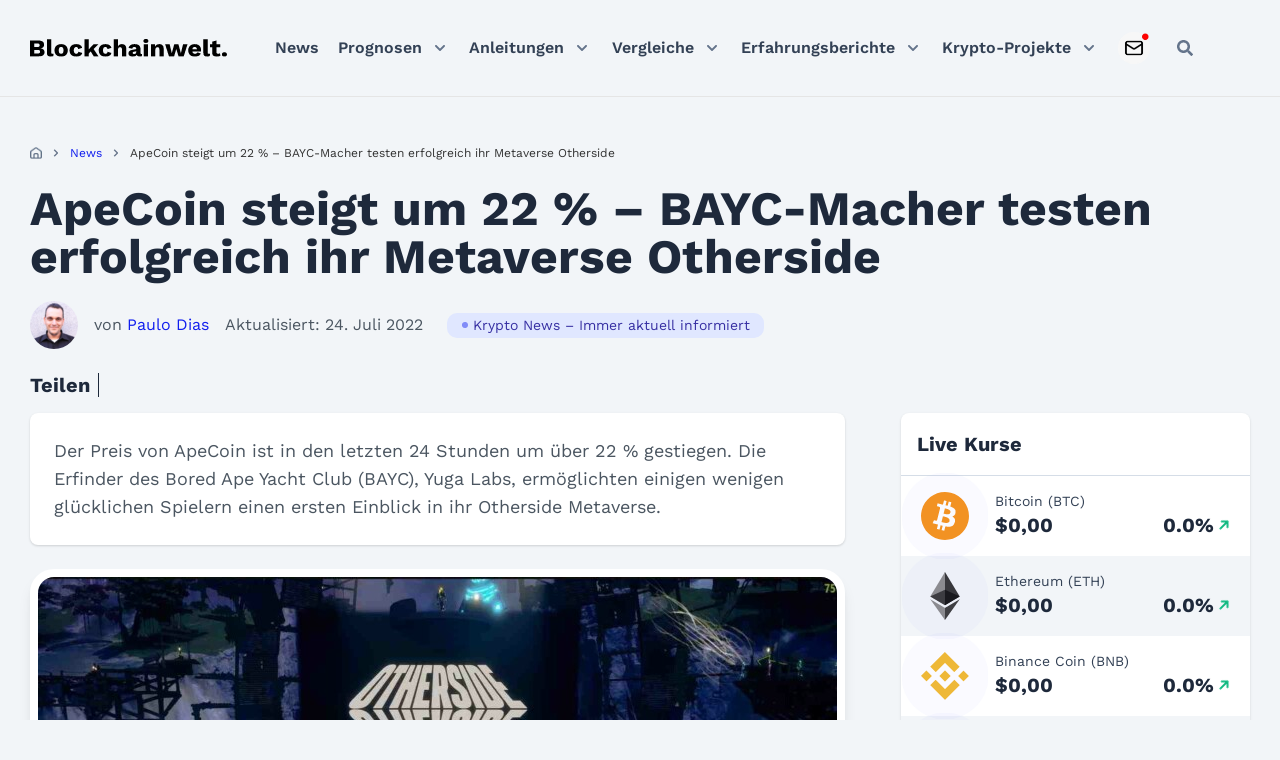

--- FILE ---
content_type: text/css
request_url: https://blockchainwelt.de/wp-content/cache/min/1/wp-content/themes/blockchainwelt.de/css/blockchainwelt.css?ver=1768385255
body_size: 13605
content:
:root{--color-background:#2f3b59;--color-background-dark:#182541;--color-body:#f2f5f8;--color-primary:#4169e1;--color-primary-dark:#1e293b;--color-secondary:#f90;--color-secondary-dark:#f28e00;--color-text:#4b5661;--gradient-dark:linear-gradient(to top right,var(--color-background-dark),var(--color-background))}
/*! tailwindcss v2.2.19 | MIT License | https://tailwindcss.com*/
/*! modern-normalize v1.1.0 | MIT License | https://github.com/sindresorhus/modern-normalize */html{line-height:1.15;-moz-tab-size:4;-o-tab-size:4;tab-size:4}body{font-family:system-ui,-apple-system,Segoe UI,Roboto,Helvetica,Arial,sans-serif,Apple Color Emoji,Segoe UI Emoji}hr{color:inherit;height:0}abbr[title]{-webkit-text-decoration:underline dotted;text-decoration:underline dotted}b,strong{font-weight:bolder}code,kbd,pre,samp{font-family:ui-monospace,SFMono-Regular,Consolas,Liberation Mono,Menlo,monospace;font-size:1em}small{font-size:80%}table{border-color:inherit;text-indent:0}button,input,optgroup,select,textarea{font-family:inherit;font-size:100%;line-height:1.15;margin:0}button,select{text-transform:none}[type=button],[type=reset],[type=submit],button{-webkit-appearance:button}::-moz-focus-inner{border-style:none;padding:0}:-moz-focusring{outline:1px dotted ButtonText}:-moz-ui-invalid{box-shadow:none}legend{padding:0}progress{vertical-align:baseline}::-webkit-inner-spin-button,::-webkit-outer-spin-button{height:auto}[type=search]{-webkit-appearance:textfield;outline-offset:-2px}::-webkit-search-decoration{-webkit-appearance:none}::-webkit-file-upload-button{-webkit-appearance:button;font:inherit}summary{display:list-item}blockquote,dd,dl,figure,h1,h2,h3,h4,h5,h6,hr,p,pre{margin:0}button{background-color:transparent;background-image:none}fieldset,ol,ul{margin:0;padding:0}ol,ul{list-style:none}html{font-family:Inter,Helvetica,system-ui;line-height:1.5}body{font-family:inherit;line-height:inherit}*,:after,:before{border:0 solid;box-sizing:border-box}hr{border-top-width:1px}img{border-style:solid}textarea{resize:vertical}input::-moz-placeholder,textarea::-moz-placeholder{color:#a3a3a3;opacity:1}input::placeholder,textarea::placeholder{color:#a3a3a3;opacity:1}[role=button],button{cursor:pointer}:-moz-focusring{outline:auto}table{border-collapse:collapse}h1,h2,h3,h4,h5,h6{font-size:inherit;font-weight:inherit}a{color:inherit;text-decoration:inherit}button,input,optgroup,select,textarea{color:inherit;line-height:inherit;padding:0}code,kbd,pre,samp{font-family:ui-monospace,SFMono-Regular,Menlo,Monaco,Consolas,Liberation Mono,Courier New,monospace}audio,canvas,embed,iframe,img,object,svg,video{display:block;vertical-align:middle}img,video{height:auto;max-width:100%}[hidden]{display:none}*,:after,:before{--tw-translate-x:0;--tw-translate-y:0;--tw-rotate:0;--tw-skew-x:0;--tw-skew-y:0;--tw-scale-x:1;--tw-scale-y:1;--tw-transform:translateX(var(--tw-translate-x)) translateY(var(--tw-translate-y)) rotate(var(--tw-rotate)) skewX(var(--tw-skew-x)) skewY(var(--tw-skew-y)) scaleX(var(--tw-scale-x)) scaleY(var(--tw-scale-y));--tw-border-opacity:1;--tw-ring-inset:var(--tw-empty,/*!*/ /*!*/);--tw-ring-offset-width:0px;--tw-ring-offset-color:#fff;--tw-ring-color:rgba(59,130,246,.5);--tw-ring-offset-shadow:0 0 #0000;--tw-ring-shadow:0 0 #0000;--tw-shadow:0 0 #0000;--tw-blur:var(--tw-empty,/*!*/ /*!*/);--tw-brightness:var(--tw-empty,/*!*/ /*!*/);--tw-contrast:var(--tw-empty,/*!*/ /*!*/);--tw-grayscale:var(--tw-empty,/*!*/ /*!*/);--tw-hue-rotate:var(--tw-empty,/*!*/ /*!*/);--tw-invert:var(--tw-empty,/*!*/ /*!*/);--tw-saturate:var(--tw-empty,/*!*/ /*!*/);--tw-sepia:var(--tw-empty,/*!*/ /*!*/);--tw-drop-shadow:var(--tw-empty,/*!*/ /*!*/);--tw-filter:var(--tw-blur) var(--tw-brightness) var(--tw-contrast) var(--tw-grayscale) var(--tw-hue-rotate) var(--tw-invert) var(--tw-saturate) var(--tw-sepia) var(--tw-drop-shadow);border-color:rgba(229,229,229,var(--tw-border-opacity))}[multiple],[type=date],[type=datetime-local],[type=email],[type=month],[type=number],[type=password],[type=search],[type=tel],[type=text],[type=time],[type=url],[type=week],select,textarea{-webkit-appearance:none;-moz-appearance:none;appearance:none;background-color:#fff;border-color:#737373;border-radius:0;border-width:1px;font-size:1rem;line-height:1.5rem;padding:.5rem .75rem}[multiple]:focus,[type=date]:focus,[type=datetime-local]:focus,[type=email]:focus,[type=month]:focus,[type=number]:focus,[type=password]:focus,[type=search]:focus,[type=tel]:focus,[type=text]:focus,[type=time]:focus,[type=url]:focus,[type=week]:focus,select:focus,textarea:focus{--tw-ring-inset:var(--tw-empty,/*!*/ /*!*/);--tw-ring-offset-width:0px;--tw-ring-offset-color:#fff;--tw-ring-color:#2563eb;--tw-ring-offset-shadow:var(--tw-ring-inset) 0 0 0 var(--tw-ring-offset-width) var(--tw-ring-offset-color);--tw-ring-shadow:var(--tw-ring-inset) 0 0 0 calc(1px + var(--tw-ring-offset-width)) var(--tw-ring-color);border-color:#2563eb;box-shadow:var(--tw-ring-offset-shadow),var(--tw-ring-shadow),var(--tw-shadow,0 0 #0000);outline:2px solid transparent;outline-offset:2px}input::-moz-placeholder,textarea::-moz-placeholder{color:#737373;opacity:1}input::placeholder,textarea::placeholder{color:#737373;opacity:1}::-webkit-datetime-edit-fields-wrapper{padding:0}::-webkit-date-and-time-value{min-height:1.5em}select{color-adjust:exact;background-image:url("data:image/svg+xml;charset=utf-8,%3Csvg xmlns='http://www.w3.org/2000/svg' fill='none' viewBox='0 0 20 20'%3E%3Cpath stroke='%23737373' stroke-linecap='round' stroke-linejoin='round' stroke-width='1.5' d='m6 8 4 4 4-4'/%3E%3C/svg%3E");background-position:right .5rem center;background-repeat:no-repeat;background-size:1.5em 1.5em;padding-right:2.5rem;-webkit-print-color-adjust:exact}[multiple]{color-adjust:unset;background-image:none;background-position:0 0;background-repeat:unset;background-size:initial;padding-right:.75rem;-webkit-print-color-adjust:unset}[type=checkbox],[type=radio]{color-adjust:exact;-webkit-appearance:none;-moz-appearance:none;appearance:none;background-color:#fff;background-origin:border-box;border-color:#737373;border-width:1px;color:#2563eb;display:inline-block;flex-shrink:0;height:1rem;padding:0;-webkit-print-color-adjust:exact;-webkit-user-select:none;-moz-user-select:none;user-select:none;vertical-align:middle;width:1rem}[type=checkbox]{border-radius:0}[type=radio]{border-radius:100%}[type=checkbox]:focus,[type=radio]:focus{--tw-ring-inset:var(--tw-empty,/*!*/ /*!*/);--tw-ring-offset-width:2px;--tw-ring-offset-color:#fff;--tw-ring-color:#2563eb;--tw-ring-offset-shadow:var(--tw-ring-inset) 0 0 0 var(--tw-ring-offset-width) var(--tw-ring-offset-color);--tw-ring-shadow:var(--tw-ring-inset) 0 0 0 calc(2px + var(--tw-ring-offset-width)) var(--tw-ring-color);box-shadow:var(--tw-ring-offset-shadow),var(--tw-ring-shadow),var(--tw-shadow,0 0 #0000);outline:2px solid transparent;outline-offset:2px}[type=checkbox]:checked,[type=radio]:checked{background-color:currentColor;background-position:50%;background-repeat:no-repeat;background-size:100% 100%;border-color:transparent}[type=checkbox]:checked{background-image:url("data:image/svg+xml;charset=utf-8,%3Csvg viewBox='0 0 16 16' fill='%23fff' xmlns='http://www.w3.org/2000/svg'%3E%3Cpath d='M12.207 4.793a1 1 0 0 1 0 1.414l-5 5a1 1 0 0 1-1.414 0l-2-2a1 1 0 0 1 1.414-1.414L6.5 9.086l4.293-4.293a1 1 0 0 1 1.414 0z'/%3E%3C/svg%3E")}[type=radio]:checked{background-image:url("data:image/svg+xml;charset=utf-8,%3Csvg viewBox='0 0 16 16' fill='%23fff' xmlns='http://www.w3.org/2000/svg'%3E%3Ccircle cx='8' cy='8' r='3'/%3E%3C/svg%3E")}[type=checkbox]:checked:focus,[type=checkbox]:checked:hover,[type=radio]:checked:focus,[type=radio]:checked:hover{background-color:currentColor;border-color:transparent}[type=checkbox]:indeterminate{background-color:currentColor;background-image:url("data:image/svg+xml;charset=utf-8,%3Csvg xmlns='http://www.w3.org/2000/svg' fill='none' viewBox='0 0 16 16'%3E%3Cpath stroke='%23fff' stroke-linecap='round' stroke-linejoin='round' stroke-width='2' d='M4 8h8'/%3E%3C/svg%3E");background-position:50%;background-repeat:no-repeat;background-size:100% 100%;border-color:transparent}[type=checkbox]:indeterminate:focus,[type=checkbox]:indeterminate:hover{background-color:currentColor;border-color:transparent}[type=file]{background:unset;border-color:inherit;border-radius:0;border-width:0;font-size:unset;line-height:inherit;padding:0}[type=file]:focus{outline:1px auto -webkit-focus-ring-color}*,:after,:before{box-sizing:inherit}html{-webkit-text-size-adjust:100%;box-sizing:border-box;line-height:2;overflow-y:scroll;scroll-behavior:smooth}body{background:var(--color-body);font-family:Inter,-apple-system,BlinkMacSystemFont,Segoe UI,Roboto,Oxygen-Sans,Ubuntu,Cantarell,Helvetica Neue,sans-serif;margin:0}.anleitung-content h4,.site-content h4{font-size:1.25rem;font-weight:600;line-height:1.75rem;line-height:1.25;margin-bottom:.5rem;margin-top:2rem}img{display:block}blockquote{--tw-border-opacity:1;--tw-text-opacity:1;border-color:rgba(79,70,229,var(--tw-border-opacity));border-left-width:6px;color:rgba(100,116,139,var(--tw-text-opacity));font-size:1.25rem;font-style:italic;line-height:1.75rem;padding-left:1rem}::-moz-selection{--tw-bg-opacity:1;background-color:rgba(226,232,240,var(--tw-bg-opacity))}::selection{--tw-bg-opacity:1;background-color:rgba(226,232,240,var(--tw-bg-opacity))}@media (min-width:768px){h1{font-size:3.75rem;line-height:1}.entry-thumbnail img{border-radius:1rem}}.force-link{color:#4169e1!important}.entry-thumbnail{background:#fff}.entry-thumbnail img{border-radius:1rem;height:auto;width:100%}.anleitung-content img{border-radius:.375rem}.coin-icon-list,.coin-list,.deposit-list{white-space:normal}.coin-icon-list img,.coin-list img{--tw-shadow:0 0 #0000;box-shadow:var(--tw-ring-offset-shadow,0 0 #0000),var(--tw-ring-shadow,0 0 #0000),var(--tw-shadow);display:inline;max-height:20px;max-width:20px}.coin-icon-list img,.deposit-list img{margin-right:.25rem}.deposit-list img{--tw-border-opacity:1;border-color:rgba(224,224,224,var(--tw-border-opacity));border-radius:4px!important;border-radius:0;border-width:1px;display:inline;max-height:24px;max-width:48px}.site-content img{--tw-shadow:0 4px 6px -1px rgba(0,0,0,.1),0 2px 4px -1px rgba(0,0,0,.06);border-radius:.5rem;box-shadow:var(--tw-ring-offset-shadow,0 0 #0000),var(--tw-ring-shadow,0 0 #0000),var(--tw-shadow)}.entry-meta{--tw-text-opacity:1;align-items:center;color:rgba(64,64,64,var(--tw-text-opacity));display:flex;flex-wrap:wrap;margin-bottom:1rem;padding-bottom:.5rem}.wp-caption-text{--tw-text-opacity:1;color:rgba(148,163,184,var(--tw-text-opacity));font-size:.875rem;line-height:1.25rem}.inline-widget img{--tw-shadow:0 0 #0000;box-shadow:var(--tw-ring-offset-shadow,0 0 #0000),var(--tw-ring-shadow,0 0 #0000),var(--tw-shadow)}.video-container{height:0;overflow:hidden;padding-bottom:56.25%;padding-top:0;position:relative}.video-container embed,.video-container iframe,.video-container object{height:100%;left:0;position:absolute;top:0;width:100%}.inactive{--tw-text-opacity:1;color:rgba(82,82,82,var(--tw-text-opacity));cursor:default}.title-avatar img{border-radius:9999px}.sidebar-avatar img{--tw-border-opacity:1;border-color:rgba(203,213,225,var(--tw-border-opacity));border-width:1px;margin:0 auto}.autorbox-avatar img,.sidebar-avatar img{--tw-shadow:0 10px 15px -3px rgba(0,0,0,.1),0 4px 6px -2px rgba(0,0,0,.05);border-radius:9999px;box-shadow:var(--tw-ring-offset-shadow,0 0 #0000),var(--tw-ring-shadow,0 0 #0000),var(--tw-shadow)}.autorbox-avatar img{margin-left:auto;margin-right:auto;-o-object-fit:cover;object-fit:cover}.cli-plugin-button{border-radius:6px}.cli_settings_button{color:#4169e1!important;font-weight:500}#cookie-law-info-bar{--tw-border-opacity:1;border-color:rgba(226,232,240,var(--tw-border-opacity));border-top-width:1px}.wt-cli-ckyes-brand-logo,[x-cloak]{display:none!important}#tooltip:before{border-color:transparent transparent var(--color-primary-dark) transparent;border-style:solid;border-width:7px;bottom:100%;content:"";left:5%;margin-left:-10px;position:absolute}@media (min-width:640px){h1{font-size:3rem;line-height:1}h2{font-size:1.875rem;line-height:2.25rem;margin-bottom:1.25rem}h3{font-size:1.5rem;line-height:2rem}h4{font-size:1.25rem;line-height:1.75rem}.autorbox-avatar img{border-radius:1rem;margin-left:0;margin-right:0}}.site-content{color:var(--color-text)}cite,dfn,em,i{font-style:italic}code,kbd,tt,var{font-family:monaco,consolas,Andale Mono,DejaVu Sans Mono,monospace}sub,sup{font-size:75%;line-height:0;position:relative;vertical-align:baseline}sub{bottom:-.25em}sup{top:-.5em}hr{--tw-bg-opacity:1;background-color:rgba(212,212,212,var(--tw-bg-opacity));border-width:0;height:1px;margin-bottom:2rem;margin-top:2rem}ol,ul{margin-bottom:1rem;margin-left:1.5rem}ol{list-style-type:decimal}ul{list-style-type:disc}.single-post .site-content ul{list-style:disc}.single-post .site-content ol{list-style:decimal}.site-content li{margin-top:1rem}li>ol,li>ul{margin-bottom:0;margin-left:1rem}dt{font-weight:700}dd{margin:0 1.5em 1.5em}embed,iframe,img,object{max-width:100%}img{height:auto}figure{display:block;margin:1em 0;max-width:100%}table{margin:0 0 1.5em;width:100%}main{display:block}code,pre{--tw-bg-opacity:1;--tw-text-opacity:1;background-color:rgba(51,65,85,var(--tw-bg-opacity));border-radius:.5rem;color:rgba(16,185,129,var(--tw-text-opacity));display:block;margin-bottom:2rem;margin-top:2rem;overflow:hidden;padding:2.5rem 1rem 1rem;position:relative}@media (min-width:768px){code,pre{padding:1.5rem;padding-top:3rem}}code:before,pre:before{--tw-bg-opacity:1;--tw-text-opacity:1;background-color:rgba(15,23,42,var(--tw-bg-opacity));color:rgba(129,140,248,var(--tw-text-opacity));content:"Code";height:2rem;left:0;padding-left:1rem;padding-right:1rem;position:absolute;right:0;top:0}@media (min-width:768px){code:before,pre:before{padding-left:1.5rem;padding-right:1.5rem}}.comment{background:#cbd5e133;border-radius:.75rem;border-width:1px;margin-bottom:2rem;padding:2rem}.reply .comment-reply-link{font-size:.875rem;line-height:1.25rem}#comment{--tw-border-opacity:1;--tw-shadow:0 1px 2px 0 rgba(0,0,0,.05);border-color:rgba(212,212,212,var(--tw-border-opacity));border-radius:.375rem;box-shadow:var(--tw-ring-offset-shadow,0 0 #0000),var(--tw-ring-shadow,0 0 #0000),var(--tw-shadow);display:block;width:100%}#comment:focus{--tw-border-opacity:1;--tw-ring-opacity:1;--tw-ring-color:rgba(99,102,241,var(--tw-ring-opacity));border-color:rgba(99,102,241,var(--tw-border-opacity))}@media (min-width:640px){#comment{font-size:.875rem;line-height:1.25rem}}.form-submit{--tw-bg-opacity:1;--tw-shadow:0 1px 2px 0 rgba(0,0,0,.05);background-color:rgba(79,70,229,var(--tw-bg-opacity));border-color:transparent;border-radius:.375rem;border-width:1px;box-shadow:var(--tw-ring-offset-shadow,0 0 #0000),var(--tw-ring-shadow,0 0 #0000),var(--tw-shadow);cursor:pointer;display:inline-flex;justify-content:center;padding:.5rem 1rem}.form-submit:hover{--tw-bg-opacity:1;background-color:rgba(67,56,202,var(--tw-bg-opacity))}.form-submit:focus{--tw-ring-offset-shadow:var(--tw-ring-inset) 0 0 0 var(--tw-ring-offset-width) var(--tw-ring-offset-color);--tw-ring-shadow:var(--tw-ring-inset) 0 0 0 calc(2px + var(--tw-ring-offset-width)) var(--tw-ring-color);--tw-ring-opacity:1;--tw-ring-color:rgba(99,102,241,var(--tw-ring-opacity));--tw-ring-offset-width:2px;box-shadow:var(--tw-ring-offset-shadow),var(--tw-ring-shadow),var(--tw-shadow,0 0 #0000);outline:2px solid transparent;outline-offset:2px}.form-submit .submit{--tw-text-opacity:1;background:transparent!important;border:none!important;color:rgba(255,255,255,var(--tw-text-opacity));cursor:pointer;font-size:.875rem;font-weight:500;line-height:1.25rem}.screen-reader-text{clip:rect(1px,1px,1px,1px);word-wrap:normal!important;border:0;-webkit-clip-path:inset(50%);clip-path:inset(50%);height:1px;margin:-1px;overflow:hidden;padding:0;position:absolute!important;width:1px}.screen-reader-text:focus{clip:auto!important;background-color:#f1f1f1;border-radius:3px;box-shadow:0 0 2px 2px rgba(0,0,0,.6);-webkit-clip-path:none;clip-path:none;color:#21759b;display:block;font-size:.875rem;font-weight:700;height:auto;left:5px;line-height:normal;padding:15px 23px 14px;text-decoration:none;top:5px;width:auto;z-index:100000}#primary[tabindex="-1"]:focus{outline:0}.aligncenter{clear:both;display:block;margin-bottom:1.5em;margin-left:auto;margin-right:auto}.wp-caption{margin-bottom:1.5em;max-width:100%}.wp-caption img[class*=wp-image-]{display:block;margin-left:auto;margin-right:auto}.wp-caption .wp-caption-text{margin:.8075em 0}.wp-caption-text{text-align:center}.page-numbers{--tw-border-opacity:1;--tw-bg-opacity:1;--tw-text-opacity:1;align-items:center;background-color:rgba(255,255,255,var(--tw-bg-opacity));border-color:rgba(212,212,212,var(--tw-border-opacity));border-width:1px;color:rgba(64,64,64,var(--tw-text-opacity));display:inline-flex;font-size:.875rem;font-weight:500;line-height:1.25rem;padding:.5rem 1rem;position:relative}.page-numbers:hover{--tw-bg-opacity:1;background-color:rgba(250,250,250,var(--tw-bg-opacity))}.page-navi .page-numbers:first-child{border-bottom-left-radius:.375rem;border-top-left-radius:.375rem}.page-navi .page-numbers:last-child{border-bottom-right-radius:.375rem;border-top-right-radius:.375rem}.page-numbers.current{cursor:default}.page-navi .prev{--tw-border-opacity:1;--tw-bg-opacity:1;--tw-text-opacity:1;align-items:center;background-color:rgba(255,255,255,var(--tw-bg-opacity));border-bottom-left-radius:.375rem;border-color:rgba(212,212,212,var(--tw-border-opacity));border-top-left-radius:.375rem;border-width:1px;color:rgba(115,115,115,var(--tw-text-opacity));display:inline-flex;font-size:.875rem;font-weight:500;line-height:1.25rem;padding:.5rem;position:relative}.page-navi .prev:hover{--tw-bg-opacity:1;background-color:rgba(250,250,250,var(--tw-bg-opacity))}.page-navi .next{--tw-border-opacity:1;--tw-bg-opacity:1;--tw-text-opacity:1;align-items:center;background-color:rgba(255,255,255,var(--tw-bg-opacity));border-bottom-right-radius:.375rem;border-color:rgba(212,212,212,var(--tw-border-opacity));border-top-right-radius:.375rem;border-width:1px;color:rgba(115,115,115,var(--tw-text-opacity));display:inline-flex;font-size:.875rem;font-weight:500;line-height:1.25rem;padding:.5rem;position:relative}.page-navi .next:hover{--tw-bg-opacity:1;background-color:rgba(250,250,250,var(--tw-bg-opacity))}.bypostauthor{display:block}.charts image{opacity:.05!important}.widget{margin:0 0 1.5em}.widget select{max-width:100%}.min-h-thumbnail{min-height:210px;-o-object-fit:cover;object-fit:cover}footer ul{margin-left:0}footer ul li{list-style:none}.button{background:#e6e6e6;border:1px solid;border-color:#ccc #ccc #bbb;border-radius:3px;color:rgba(0,0,0,.8);line-height:1;padding:.6em 1em .4em}#commentform input,.button:hover,input[type=reset]:hover,input[type=submit]:hover{border-color:#ccc #bbb #aaa}#commentform input,.button:active,.button:focus{border-color:#aaa #bbb #bbb}#commentform input,.search-field,textarea{border:1px solid #ccc;border-radius:.375rem;color:#666}#commentform input,textarea:focus{color:#111}#commentform .submit{color:#fff}.search-submit{--tw-bg-opacity:1;--tw-text-opacity:1;--tw-shadow:0 1px 2px 0 rgba(0,0,0,.05);align-items:center;background-color:rgba(79,70,229,var(--tw-bg-opacity));border-color:transparent;border-radius:.375rem;border-width:1px;box-shadow:var(--tw-ring-offset-shadow,0 0 #0000),var(--tw-ring-shadow,0 0 #0000),var(--tw-shadow);color:rgba(255,255,255,var(--tw-text-opacity));display:inline-flex;font-size:1rem;font-weight:500;line-height:1.5rem;padding:.5rem 1rem}.search-submit:hover{--tw-bg-opacity:1;background-color:rgba(67,56,202,var(--tw-bg-opacity))}.search-submit:focus{--tw-ring-offset-shadow:var(--tw-ring-inset) 0 0 0 var(--tw-ring-offset-width) var(--tw-ring-offset-color);--tw-ring-shadow:var(--tw-ring-inset) 0 0 0 calc(2px + var(--tw-ring-offset-width)) var(--tw-ring-color);--tw-ring-opacity:1;--tw-ring-color:rgba(99,102,241,var(--tw-ring-opacity));--tw-ring-offset-width:2px;box-shadow:var(--tw-ring-offset-shadow),var(--tw-ring-shadow),var(--tw-shadow,0 0 #0000);outline:2px solid transparent;outline-offset:2px}select{border:1px solid #ccc}.container,textarea{width:100%}@media (min-width:640px){.container{max-width:640px}}@media (min-width:768px){.container{max-width:768px}}@media (min-width:1024px){.container{max-width:1024px}}@media (min-width:1280px){.container{max-width:1280px}}@media (min-width:1536px){.container{max-width:1536px}}.aspect-w-1,.aspect-w-10,.aspect-w-11,.aspect-w-12,.aspect-w-13,.aspect-w-14,.aspect-w-15,.aspect-w-16,.aspect-w-2,.aspect-w-3,.aspect-w-4,.aspect-w-5,.aspect-w-6,.aspect-w-7,.aspect-w-8,.aspect-w-9{padding-bottom:calc(var(--tw-aspect-h)/var(--tw-aspect-w)*100%);position:relative}.aspect-w-10>*,.aspect-w-11>*,.aspect-w-12>*,.aspect-w-13>*,.aspect-w-14>*,.aspect-w-15>*,.aspect-w-16>*,.aspect-w-1>*,.aspect-w-2>*,.aspect-w-3>*,.aspect-w-4>*,.aspect-w-5>*,.aspect-w-6>*,.aspect-w-7>*,.aspect-w-8>*,.aspect-w-9>*{bottom:0;height:100%;left:0;position:absolute;right:0;top:0;width:100%}.aspect-w-3{--tw-aspect-w:3}.aspect-w-16{--tw-aspect-w:16}.aspect-h-3{--tw-aspect-h:3}.aspect-h-9{--tw-aspect-h:9}.sr-only{clip:rect(0,0,0,0);border-width:0;height:1px;margin:-1px;overflow:hidden;padding:0;position:absolute;white-space:nowrap;width:1px}.pointer-events-none{pointer-events:none}.visible{visibility:visible}.fixed{position:fixed}.absolute{position:absolute}.relative{position:relative}.sticky{position:sticky}.inset-0{bottom:0;top:0}.inset-0,.inset-x-0{left:0;right:0}.inset-y-0{bottom:0;top:0}.inset-y-1\/3{bottom:33.333333%;top:33.333333%}.bottom-4{bottom:1rem}.left-4{left:1rem}.left-0{left:0}.-right-44{right:-11rem}.top-16{top:4rem}.left-1\/2{left:50%}.top-0{top:0}.right-1\/2{right:50%}.top-8{top:2rem}.bottom-0{bottom:0}.right-0{right:0}.-left-2{left:-.5rem}.-top-px{top:-1px}.z-0{z-index:0}.z-20{z-index:20}.z-10{z-index:10}.z-30{z-index:30}.z-40{z-index:40}.z-auto{z-index:auto}.order-1{order:1}.order-2{order:2}.float-right{float:right}.float-left{float:left}.m-0{margin:0}.-m-3{margin:-.75rem}.m-1{margin:.25rem}.my-0{margin-bottom:0;margin-top:0}.my-6{margin-bottom:1.5rem;margin-top:1.5rem}.-mx-2{margin-left:-.5rem;margin-right:-.5rem}.my-2{margin-bottom:.5rem;margin-top:.5rem}.mx-auto{margin-left:auto;margin-right:auto}.my-5{margin-bottom:1.25rem;margin-top:1.25rem}.-mx-10{margin-left:-2.5rem;margin-right:-2.5rem}.-my-1\.5{margin-bottom:-.375rem;margin-top:-.375rem}.-my-1{margin-bottom:-.25rem;margin-top:-.25rem}.my-4{margin-bottom:1rem;margin-top:1rem}.my-16{margin-bottom:4rem;margin-top:4rem}.mx-2{margin-left:.5rem;margin-right:.5rem}.-my-2{margin-bottom:-.5rem;margin-top:-.5rem}.my-1{margin-bottom:.25rem;margin-top:.25rem}.-mx-4{margin-left:-1rem;margin-right:-1rem}.mx-0{margin-left:0;margin-right:0}.my-12{margin-bottom:3rem;margin-top:3rem}.my-8{margin-bottom:2rem;margin-top:2rem}.my-10{margin-bottom:2.5rem;margin-top:2.5rem}.ml-2{margin-left:.5rem}.-ml-1{margin-left:-.25rem}.mr-1\.5{margin-right:.375rem}.mr-1{margin-right:.25rem}.-mt-2{margin-top:-.5rem}.mt-2{margin-top:.5rem}.mt-4{margin-top:1rem}.mb-0{margin-bottom:0}.mt-3{margin-top:.75rem}.ml-3{margin-left:.75rem}.-mt-1{margin-top:-.25rem}.mb-8{margin-bottom:2rem}.mt-0{margin-top:0}.mt-6{margin-top:1.5rem}.mr-2{margin-right:.5rem}.mb-6{margin-bottom:1.5rem}.ml-0{margin-left:0}.mt-10{margin-top:2.5rem}.mb-16{margin-bottom:4rem}.mt-8{margin-top:2rem}.-ml-px{margin-left:-1px}.mt-1{margin-top:.25rem}.mb-2{margin-bottom:.5rem}.-mt-4{margin-top:-1rem}.mb-1{margin-bottom:.25rem}.mb-4{margin-bottom:1rem}.-mt-10{margin-top:-2.5rem}.ml-auto{margin-left:auto}.-ml-1\.5{margin-left:-.375rem}.mt-5{margin-top:1.25rem}.-ml-2{margin-left:-.5rem}.ml-5{margin-left:1.25rem}.mr-10{margin-right:2.5rem}.-mr-2{margin-right:-.5rem}.-ml-4{margin-left:-1rem}.mr-4{margin-right:1rem}.ml-4{margin-left:1rem}.mt-px{margin-top:1px}.ml-8{margin-left:2rem}.-ml-3{margin-left:-.75rem}.mt-12{margin-top:3rem}.mt-16{margin-top:4rem}.mr-3{margin-right:.75rem}.-mt-8{margin-top:-2rem}.-mb-2{margin-bottom:-.5rem}.-mt-0{margin-top:0}.mb-12{margin-bottom:3rem}.-mt-72{margin-top:-18rem}.-mt-6{margin-top:-1.5rem}.ml-6{margin-left:1.5rem}.mr-0\.5{margin-right:.125rem}.mr-0{margin-right:0}.-mt-5{margin-top:-1.25rem}.mb-3{margin-bottom:.75rem}.mb-5{margin-bottom:1.25rem}.mb-7{margin-bottom:1.75rem}.mb-9{margin-bottom:2.25rem}.mb-10{margin-bottom:2.5rem}.mb-11{margin-bottom:2.75rem}.-ml-6{margin-left:-1.5rem}.block{display:block}.inline-block{display:inline-block}.inline{display:inline}.flex{display:flex}.inline-flex{display:inline-flex}.table{display:table}.flow-root{display:flow-root}.grid{display:grid}.contents{display:contents}.hidden{display:none}.h-full{height:100%}.h-2{height:.5rem}.h-4{height:1rem}.h-5{height:1.25rem}.h-48{height:12rem}.h-6{height:1.5rem}.h-10{height:2.5rem}.h-3{height:.75rem}.h-1{height:.25rem}.h-12{height:3rem}.h-\[68px\]{height:68px}.h-7{height:1.75rem}.h-20{height:5rem}.max-h-180px{max-height:180px}.max-h-32px{max-height:32px}.max-h-20px{max-height:20px}.max-h-32{max-height:8rem}.max-h-20{max-height:5rem}.min-h-screen{min-height:100vh}.w-2{width:.5rem}.w-full{width:100%}.w-4{width:1rem}.w-5{width:1.25rem}.w-1\/5{width:20%}.w-0{width:0}.w-auto{width:auto}.w-6{width:1.5rem}.w-screen{width:100vw}.w-10{width:2.5rem}.w-3{width:.75rem}.w-12{width:3rem}.w-1\/2{width:50%}.w-48{width:12rem}.w-20{width:5rem}.w-8{width:2rem}.min-w-max{min-width:-webkit-max-content;min-width:-moz-max-content;min-width:max-content}.min-w-0{min-width:0}.max-w-5xl{max-width:64rem}.max-w-3xl{max-width:48rem}.max-w-xl{max-width:36rem}.max-w-sm{max-width:24rem}.max-w-7xl{max-width:80rem}.max-w-4xl{max-width:56rem}.max-w-md{max-width:28rem}.max-w-xs{max-width:20rem}.max-w-2xl{max-width:42rem}.max-w-xxs{max-width:16rem}.max-w-xxxs{max-width:12rem}.max-w-6xl{max-width:72rem}.max-w-lg{max-width:32rem}.flex-1{flex:1 1 0%}.flex-none{flex:none}.flex-auto{flex:1 1 auto}.flex-shrink-0{flex-shrink:0}.flex-shrink{flex-shrink:1}.flex-grow{flex-grow:1}.border-separate{border-collapse:separate}.origin-top-right{transform-origin:top right}.translate-y-1{--tw-translate-y:0.25rem;transform:var(--tw-transform)}.translate-y-0{--tw-translate-y:0px;transform:var(--tw-transform)}.-translate-x-1\/2{--tw-translate-x:-50%;transform:var(--tw-transform)}.translate-y-4{--tw-translate-y:1rem;transform:var(--tw-transform)}.rotate-45{--tw-rotate:45deg}.-rotate-180,.rotate-45{transform:var(--tw-transform)}.-rotate-180{--tw-rotate:-180deg}.rotate-0{--tw-rotate:0deg}.rotate-0,.rotate-90{transform:var(--tw-transform)}.rotate-90{--tw-rotate:90deg}.rotate-180{--tw-rotate:180deg}.rotate-180,.transform{transform:var(--tw-transform)}.transform-gpu{--tw-transform:translate3d(var(--tw-translate-x),var(--tw-translate-y),0) rotate(var(--tw-rotate)) skewX(var(--tw-skew-x)) skewY(var(--tw-skew-y)) scaleX(var(--tw-scale-x)) scaleY(var(--tw-scale-y))}@-webkit-keyframes ping{75%,to{opacity:0;transform:scale(2)}}@keyframes ping{75%,to{opacity:0;transform:scale(2)}}.animate-ping-slow{-webkit-animation:ping 2s cubic-bezier(0,0,.2,1) infinite;animation:ping 2s cubic-bezier(0,0,.2,1) infinite}.cursor-pointer{cursor:pointer}.cursor-help{cursor:help}.cursor-default{cursor:default}.resize{resize:both}.list-none{list-style-type:none}.list-decimal{list-style-type:decimal}.list-disc{list-style-type:disc}.appearance-none{-webkit-appearance:none;-moz-appearance:none;appearance:none}.grid-cols-2{grid-template-columns:repeat(2,minmax(0,1fr))}.grid-cols-1{grid-template-columns:repeat(1,minmax(0,1fr))}.flex-col{flex-direction:column}.flex-col-reverse{flex-direction:column-reverse}.flex-wrap{flex-wrap:wrap}.items-start{align-items:flex-start}.items-end{align-items:flex-end}.items-center{align-items:center}.items-baseline{align-items:baseline}.justify-start{justify-content:flex-start}.justify-end{justify-content:flex-end}.justify-center{justify-content:center}.justify-between{justify-content:space-between}.gap-4{gap:1rem}.gap-6{gap:1.5rem}.gap-5{gap:1.25rem}.gap-2{gap:.5rem}.gap-8{gap:2rem}.gap-y-8{row-gap:2rem}.gap-y-4{row-gap:1rem}.gap-x-8{-moz-column-gap:2rem;column-gap:2rem}.gap-x-4{-moz-column-gap:1rem;column-gap:1rem}.space-x-1>:not([hidden])~:not([hidden]){--tw-space-x-reverse:0;margin-left:calc(.25rem*(1 - var(--tw-space-x-reverse)));margin-right:calc(.25rem*var(--tw-space-x-reverse))}.space-y-1>:not([hidden])~:not([hidden]){--tw-space-y-reverse:0;margin-bottom:calc(.25rem*var(--tw-space-y-reverse));margin-top:calc(.25rem*(1 - var(--tw-space-y-reverse)))}.space-x-6>:not([hidden])~:not([hidden]){--tw-space-x-reverse:0;margin-left:calc(1.5rem*(1 - var(--tw-space-x-reverse)));margin-right:calc(1.5rem*var(--tw-space-x-reverse))}.space-y-6>:not([hidden])~:not([hidden]){--tw-space-y-reverse:0;margin-bottom:calc(1.5rem*var(--tw-space-y-reverse));margin-top:calc(1.5rem*(1 - var(--tw-space-y-reverse)))}.-space-x-px>:not([hidden])~:not([hidden]){--tw-space-x-reverse:0;margin-left:calc(-1px*(1 - var(--tw-space-x-reverse)));margin-right:calc(-1px*var(--tw-space-x-reverse))}.space-y-5>:not([hidden])~:not([hidden]){--tw-space-y-reverse:0;margin-bottom:calc(1.25rem*var(--tw-space-y-reverse));margin-top:calc(1.25rem*(1 - var(--tw-space-y-reverse)))}.space-y-4>:not([hidden])~:not([hidden]){--tw-space-y-reverse:0;margin-bottom:calc(1rem*var(--tw-space-y-reverse));margin-top:calc(1rem*(1 - var(--tw-space-y-reverse)))}.space-x-10>:not([hidden])~:not([hidden]){--tw-space-x-reverse:0;margin-left:calc(2.5rem*(1 - var(--tw-space-x-reverse)));margin-right:calc(2.5rem*var(--tw-space-x-reverse))}.space-y-12>:not([hidden])~:not([hidden]){--tw-space-y-reverse:0;margin-bottom:calc(3rem*var(--tw-space-y-reverse));margin-top:calc(3rem*(1 - var(--tw-space-y-reverse)))}.space-x-5>:not([hidden])~:not([hidden]){--tw-space-x-reverse:0;margin-left:calc(1.25rem*(1 - var(--tw-space-x-reverse)));margin-right:calc(1.25rem*var(--tw-space-x-reverse))}.space-x-4>:not([hidden])~:not([hidden]){--tw-space-x-reverse:0;margin-left:calc(1rem*(1 - var(--tw-space-x-reverse)));margin-right:calc(1rem*var(--tw-space-x-reverse))}.divide-y>:not([hidden])~:not([hidden]){--tw-divide-y-reverse:0;border-bottom-width:calc(1px*var(--tw-divide-y-reverse));border-top-width:calc(1px*(1 - var(--tw-divide-y-reverse)))}.divide-y-2>:not([hidden])~:not([hidden]){--tw-divide-y-reverse:0;border-bottom-width:calc(2px*var(--tw-divide-y-reverse));border-top-width:calc(2px*(1 - var(--tw-divide-y-reverse)))}.divide-gray-200>:not([hidden])~:not([hidden]){--tw-divide-opacity:1;border-color:rgba(229,229,229,var(--tw-divide-opacity))}.divide-grayblue-50>:not([hidden])~:not([hidden]){--tw-divide-opacity:1;border-color:rgba(248,250,252,var(--tw-divide-opacity))}.divide-gray-50>:not([hidden])~:not([hidden]){--tw-divide-opacity:1;border-color:rgba(250,250,250,var(--tw-divide-opacity))}.divide-grayblue-300>:not([hidden])~:not([hidden]){--tw-divide-opacity:1;border-color:rgba(203,213,225,var(--tw-divide-opacity))}.self-center{align-self:center}.overflow-hidden{overflow:hidden}.overflow-x-auto{overflow-x:auto}.overflow-y-auto{overflow-y:auto}.truncate{overflow:hidden;white-space:nowrap}.overflow-ellipsis,.truncate{text-overflow:ellipsis}.whitespace-normal{white-space:normal}.whitespace-nowrap{white-space:nowrap}.rounded-lg{border-radius:.5rem}.rounded-md{border-radius:.375rem}.rounded-full{border-radius:9999px}.rounded-2xl{border-radius:1rem}.rounded{border-radius:.25rem}.rounded-xl{border-radius:.75rem}.rounded-sm{border-radius:.125rem}.rounded-l-md{border-bottom-left-radius:.375rem;border-top-left-radius:.375rem}.rounded-r-md{border-bottom-right-radius:.375rem;border-top-right-radius:.375rem}.rounded-r-3xl{border-bottom-right-radius:1.5rem;border-top-right-radius:1.5rem}.rounded-t-md{border-top-left-radius:.375rem;border-top-right-radius:.375rem}.rounded-t-2xl{border-top-left-radius:1rem;border-top-right-radius:1rem}.rounded-t-xl{border-top-right-radius:.75rem}.rounded-t-xl,.rounded-tl-xl{border-top-left-radius:.75rem}.rounded-tr-xl{border-top-right-radius:.75rem}.rounded-bl-xl{border-bottom-left-radius:.75rem}.rounded-br-xl{border-bottom-right-radius:.75rem}.rounded-tl-lg{border-top-left-radius:.5rem}.rounded-tr-lg{border-top-right-radius:.5rem}.rounded-bl-lg{border-bottom-left-radius:.5rem}.rounded-br-lg{border-bottom-right-radius:.5rem}.border-4{border-width:4px}.border{border-width:1px}.border-8{border-width:8px}.border-6{border-width:6px}.border-0{border-width:0}.border-2{border-width:2px}.border-b-2{border-bottom-width:2px}.border-b{border-bottom-width:1px}.border-r{border-right-width:1px}.border-t{border-top-width:1px}.border-l{border-left-width:1px}.border-t-2{border-top-width:2px}.border-white{--tw-border-opacity:1;border-color:rgba(255,255,255,var(--tw-border-opacity))}.border-grayblue-250{--tw-border-opacity:1;border-color:rgba(224,224,224,var(--tw-border-opacity))}.border-transparent{border-color:transparent}.border-background{border-color:var(--color-background)}.border-gray-300{--tw-border-opacity:1;border-color:rgba(212,212,212,var(--tw-border-opacity))}.border-grayblue-300{--tw-border-opacity:1;border-color:rgba(203,213,225,var(--tw-border-opacity))}.border-grayblue-200{--tw-border-opacity:1;border-color:rgba(226,232,240,var(--tw-border-opacity))}.border-grayblue-100{--tw-border-opacity:1;border-color:rgba(241,245,249,var(--tw-border-opacity))}.border-gray-200{--tw-border-opacity:1;border-color:rgba(229,229,229,var(--tw-border-opacity))}.border-red-500{--tw-border-opacity:1;border-color:rgba(244,63,94,var(--tw-border-opacity))}.border-green-500{--tw-border-opacity:1;border-color:rgba(16,185,129,var(--tw-border-opacity))}.border-gray-100{--tw-border-opacity:1;border-color:rgba(245,245,245,var(--tw-border-opacity))}.border-indigo-500{--tw-border-opacity:1;border-color:rgba(99,102,241,var(--tw-border-opacity))}.border-secondary{border-color:var(--color-secondary)}.border-grayblue-700{--tw-border-opacity:1;border-color:rgba(51,65,85,var(--tw-border-opacity))}.border-gray-700{--tw-border-opacity:1;border-color:rgba(64,64,64,var(--tw-border-opacity))}.border-opacity-60{--tw-border-opacity:0.6}.border-opacity-40{--tw-border-opacity:0.4}.bg-green-100{--tw-bg-opacity:1;background-color:rgba(209,250,229,var(--tw-bg-opacity))}.bg-transparent{background-color:transparent}.bg-white{--tw-bg-opacity:1;background-color:rgba(255,255,255,var(--tw-bg-opacity))}.bg-indigo-100{--tw-bg-opacity:1;background-color:rgba(224,231,255,var(--tw-bg-opacity))}.bg-indigo-600{--tw-bg-opacity:1;background-color:rgba(79,70,229,var(--tw-bg-opacity))}.bg-grayblue-800{--tw-bg-opacity:1;background-color:rgba(30,41,59,var(--tw-bg-opacity))}.bg-yellow-100{--tw-bg-opacity:1;background-color:rgba(254,243,199,var(--tw-bg-opacity))}.bg-grayblue-300{--tw-bg-opacity:1;background-color:rgba(203,213,225,var(--tw-bg-opacity))}.bg-background{background-color:var(--color-background)}.bg-grayblue-200{--tw-bg-opacity:1;background-color:rgba(226,232,240,var(--tw-bg-opacity))}.bg-secondary{background-color:var(--color-secondary)}.bg-green-50{--tw-bg-opacity:1;background-color:rgba(236,253,245,var(--tw-bg-opacity))}.bg-red-100{--tw-bg-opacity:1;background-color:rgba(255,228,230,var(--tw-bg-opacity))}.bg-yellow-500{--tw-bg-opacity:1;background-color:rgba(245,158,11,var(--tw-bg-opacity))}.bg-grayblue-50{--tw-bg-opacity:1;background-color:rgba(248,250,252,var(--tw-bg-opacity))}.bg-indigo-500{--tw-bg-opacity:1;background-color:rgba(99,102,241,var(--tw-bg-opacity))}.bg-body{background-color:var(--color-body)}.bg-black{--tw-bg-opacity:1;background-color:rgba(0,0,0,var(--tw-bg-opacity))}.bg-grayblue-100{--tw-bg-opacity:1;background-color:rgba(241,245,249,var(--tw-bg-opacity))}.bg-red-400{--tw-bg-opacity:1;background-color:rgba(251,113,133,var(--tw-bg-opacity))}.bg-green-400{--tw-bg-opacity:1;background-color:rgba(52,211,153,var(--tw-bg-opacity))}.bg-gray-100{--tw-bg-opacity:1;background-color:rgba(245,245,245,var(--tw-bg-opacity))}.bg-grayblue-500{--tw-bg-opacity:1;background-color:rgba(100,116,139,var(--tw-bg-opacity))}.bg-gray-50{--tw-bg-opacity:1;background-color:rgba(250,250,250,var(--tw-bg-opacity))}.bg-indigo-400{--tw-bg-opacity:1;background-color:rgba(129,140,248,var(--tw-bg-opacity))}.bg-orange-100{--tw-bg-opacity:1;background-color:rgba(255,237,213,var(--tw-bg-opacity))}.bg-opacity-70{--tw-bg-opacity:0.7}.bg-opacity-30{--tw-bg-opacity:0.3}.bg-opacity-10{--tw-bg-opacity:0.1}.bg-opacity-60{--tw-bg-opacity:0.6}.bg-opacity-75{--tw-bg-opacity:0.75}.bg-gradient-to-tr{background-image:linear-gradient(to top right,var(--tw-gradient-stops))}.from-bgdark{--tw-gradient-from:var(--color-background-dark);--tw-gradient-stops:var(--tw-gradient-from),var(--tw-gradient-to,hsla(0,0%,100%,0))}.from-secondary{--tw-gradient-from:var(--color-secondary);--tw-gradient-stops:var(--tw-gradient-from),var(--tw-gradient-to,hsla(0,0%,100%,0))}.to-background{--tw-gradient-to:var(--color-background)}.to-orange-300{--tw-gradient-to:#fdba74}.bg-contain{background-size:contain}.bg-center{background-position:50%}.bg-no-repeat{background-repeat:no-repeat}.object-cover{-o-object-fit:cover;object-fit:cover}.p-4{padding:1rem}.p-6{padding:1.5rem}.p-3{padding:.75rem}.p-8{padding:2rem}.p-1{padding:.25rem}.p-2{padding:.5rem}.p-5{padding:1.25rem}.p-12{padding:3rem}.p-10{padding:2.5rem}.px-3{padding-left:.75rem;padding-right:.75rem}.py-0\.5{padding-bottom:.125rem;padding-top:.125rem}.py-0{padding-bottom:0;padding-top:0}.px-8{padding-left:2rem;padding-right:2rem}.px-2{padding-left:.5rem;padding-right:.5rem}.px-2\.5{padding-left:.625rem;padding-right:.625rem}.py-2{padding-bottom:.5rem;padding-top:.5rem}.px-12{padding-left:3rem;padding-right:3rem}.py-4{padding-bottom:1rem;padding-top:1rem}.px-6{padding-left:1.5rem;padding-right:1.5rem}.py-3{padding-bottom:.75rem;padding-top:.75rem}.px-4{padding-left:1rem;padding-right:1rem}.py-16{padding-bottom:4rem;padding-top:4rem}.py-6{padding-bottom:1.5rem;padding-top:1.5rem}.py-1\.5{padding-bottom:.375rem;padding-top:.375rem}.py-1{padding-bottom:.25rem;padding-top:.25rem}.py-5{padding-bottom:1.25rem;padding-top:1.25rem}.px-5{padding-left:1.25rem;padding-right:1.25rem}.py-8{padding-bottom:2rem;padding-top:2rem}.px-1{padding-left:.25rem;padding-right:.25rem}.py-12{padding-bottom:3rem;padding-top:3rem}.px-16{padding-left:4rem;padding-right:4rem}.px-10{padding-left:2.5rem;padding-right:2.5rem}.px-20{padding-left:5rem;padding-right:5rem}.pt-6{padding-top:1.5rem}.pb-2{padding-bottom:.5rem}.pb-4{padding-bottom:1rem}.pl-3{padding-left:.75rem}.pt-4{padding-top:1rem}.pr-4{padding-right:1rem}.pl-2{padding-left:.5rem}.pt-1{padding-top:.25rem}.pt-5{padding-top:1.25rem}.pb-6{padding-bottom:1.5rem}.pt-64{padding-top:16rem}.pb-48{padding-bottom:12rem}.pt-12{padding-top:3rem}.pt-2{padding-top:.5rem}.pb-8{padding-bottom:2rem}.pl-10{padding-left:2.5rem}.pt-10{padding-top:2.5rem}.pb-0{padding-bottom:0}.pr-10{padding-right:2.5rem}.pb-12{padding-bottom:3rem}.pr-12{padding-right:3rem}.pl-7{padding-left:1.75rem}.pr-3{padding-right:.75rem}.pt-8{padding-top:2rem}.pb-20{padding-bottom:5rem}.pb-16{padding-bottom:4rem}.text-left{text-align:left}.text-center{text-align:center}.text-right{text-align:right}.align-top{vertical-align:top}.align-bottom{vertical-align:bottom}.font-serif{font-family:Work Sans,Helvetica,system-ui}.font-sans{font-family:Inter,Helvetica,system-ui}.text-xs{font-size:.75rem;line-height:1rem}.text-xl{font-size:1.25rem;line-height:1.75rem}.text-base{font-size:1rem;line-height:1.5rem}.text-sm{font-size:.875rem;line-height:1.25rem}.text-lg{font-size:1.125rem;line-height:1.75rem}.text-2xl{font-size:1.5rem;line-height:2rem}.text-5xl{font-size:3rem;line-height:1}.text-3xl{font-size:1.875rem;line-height:2.25rem}.text-4xl{font-size:2.25rem;line-height:2.5rem}.font-medium{font-weight:500}.font-semibold{font-weight:600}.font-bold{font-weight:700}.font-normal{font-weight:400}.font-extrabold{font-weight:800}.uppercase{text-transform:uppercase}.capitalize{text-transform:capitalize}.italic{font-style:italic}.leading-relaxed{line-height:1.625}.leading-5{line-height:1.25rem}.leading-none{line-height:1}.leading-tight{line-height:1.25}.leading-6{line-height:1.5rem}.leading-snug{line-height:1.375}.leading-8{line-height:2rem}.leading-normal{line-height:1.5}.tracking-tighter{letter-spacing:-.05em}.tracking-tight{letter-spacing:-.025em}.tracking-wider{letter-spacing:.05em}.tracking-wide{letter-spacing:.025em}.text-green-800{--tw-text-opacity:1;color:rgba(6,95,70,var(--tw-text-opacity))}.text-grayblue-900{--tw-text-opacity:1;color:rgba(15,23,42,var(--tw-text-opacity))}.text-gray-900{--tw-text-opacity:1;color:rgba(23,23,23,var(--tw-text-opacity))}.text-gray-500{--tw-text-opacity:1;color:rgba(115,115,115,var(--tw-text-opacity))}.text-white{--tw-text-opacity:1;color:rgba(255,255,255,var(--tw-text-opacity))}.text-gray-700{--tw-text-opacity:1;color:rgba(64,64,64,var(--tw-text-opacity))}.text-green-600{--tw-text-opacity:1;color:rgba(5,150,105,var(--tw-text-opacity))}.text-grayblue-200{--tw-text-opacity:1;color:rgba(226,232,240,var(--tw-text-opacity))}.text-grayblue-100{--tw-text-opacity:1;color:rgba(241,245,249,var(--tw-text-opacity))}.text-yellow-600{--tw-text-opacity:1;color:rgba(217,119,6,var(--tw-text-opacity))}.text-grayblue-500{--tw-text-opacity:1;color:rgba(100,116,139,var(--tw-text-opacity))}.text-bgdark{color:var(--color-background-dark)}.text-transparent{color:transparent}.text-black{--tw-text-opacity:1;color:rgba(0,0,0,var(--tw-text-opacity))}.text-grayblue-300{--tw-text-opacity:1;color:rgba(203,213,225,var(--tw-text-opacity))}.text-gray-800{--tw-text-opacity:1;color:rgba(38,38,38,var(--tw-text-opacity))}.text-grayblue-700{--tw-text-opacity:1;color:rgba(51,65,85,var(--tw-text-opacity))}.text-green-500{--tw-text-opacity:1;color:rgba(16,185,129,var(--tw-text-opacity))}.text-red-500{--tw-text-opacity:1;color:rgba(244,63,94,var(--tw-text-opacity))}.text-green-400{--tw-text-opacity:1;color:rgba(52,211,153,var(--tw-text-opacity))}.text-indigo-600{--tw-text-opacity:1;color:rgba(79,70,229,var(--tw-text-opacity))}.text-red-600{--tw-text-opacity:1;color:rgba(225,29,72,var(--tw-text-opacity))}.text-gray-400{--tw-text-opacity:1;color:rgba(163,163,163,var(--tw-text-opacity))}.text-gray-600{--tw-text-opacity:1;color:rgba(82,82,82,var(--tw-text-opacity))}.text-indigo-700{--tw-text-opacity:1;color:rgba(67,56,202,var(--tw-text-opacity))}.text-yellow-100{--tw-text-opacity:1;color:rgba(254,243,199,var(--tw-text-opacity))}.text-grayblue-400{--tw-text-opacity:1;color:rgba(148,163,184,var(--tw-text-opacity))}.text-indigo-800{--tw-text-opacity:1;color:rgba(55,48,163,var(--tw-text-opacity))}.text-grayblue-600{--tw-text-opacity:1;color:rgba(71,85,105,var(--tw-text-opacity))}.text-indigo-500{--tw-text-opacity:1;color:rgba(99,102,241,var(--tw-text-opacity))}.text-indigo-200{--tw-text-opacity:1;color:rgba(199,210,254,var(--tw-text-opacity))}.text-background{color:var(--color-background)}.text-grayblue-800{--tw-text-opacity:1;color:rgba(30,41,59,var(--tw-text-opacity))}.text-primary{color:var(--color-primary)}.text-secondary{color:var(--color-secondary)}.text-green-700{--tw-text-opacity:1;color:rgba(4,120,87,var(--tw-text-opacity))}.text-blue-100{--tw-text-opacity:1;color:rgba(219,234,254,var(--tw-text-opacity))}.text-red-700{--tw-text-opacity:1;color:rgba(190,18,60,var(--tw-text-opacity))}.text-red-400{--tw-text-opacity:1;color:rgba(251,113,133,var(--tw-text-opacity))}.text-blue-50{--tw-text-opacity:1;color:rgba(239,246,255,var(--tw-text-opacity))}.\!text-primary{color:var(--color-primary)!important}.text-blue-400{--tw-text-opacity:1;color:rgba(96,165,250,var(--tw-text-opacity))}.text-gray-300{--tw-text-opacity:1;color:rgba(212,212,212,var(--tw-text-opacity))}.text-orange-500{--tw-text-opacity:1;color:rgba(249,115,22,var(--tw-text-opacity))}.text-blue-500{--tw-text-opacity:1;color:rgba(59,130,246,var(--tw-text-opacity))}.text-opacity-70{--tw-text-opacity:0.7}.text-opacity-30{--tw-text-opacity:0.3}.text-opacity-20{--tw-text-opacity:0.2}.text-opacity-80{--tw-text-opacity:0.8}.text-opacity-60{--tw-text-opacity:0.6}.text-opacity-40{--tw-text-opacity:0.4}.underline{text-decoration:underline}.placeholder-gray-500::-moz-placeholder{--tw-placeholder-opacity:1;color:rgba(115,115,115,var(--tw-placeholder-opacity))}.placeholder-gray-500::placeholder{--tw-placeholder-opacity:1;color:rgba(115,115,115,var(--tw-placeholder-opacity))}.placeholder-grayblue-500::-moz-placeholder{--tw-placeholder-opacity:1;color:rgba(100,116,139,var(--tw-placeholder-opacity))}.placeholder-grayblue-500::placeholder{--tw-placeholder-opacity:1;color:rgba(100,116,139,var(--tw-placeholder-opacity))}.opacity-0{opacity:0}.opacity-100{opacity:1}.opacity-10{opacity:.1}.shadow-lg{--tw-shadow:0 10px 15px -3px rgba(0,0,0,.1),0 4px 6px -2px rgba(0,0,0,.05)}.shadow,.shadow-lg{box-shadow:var(--tw-ring-offset-shadow,0 0 #0000),var(--tw-ring-shadow,0 0 #0000),var(--tw-shadow)}.shadow{--tw-shadow:0 1px 3px 0 rgba(0,0,0,.1),0 1px 2px 0 rgba(0,0,0,.06)}.shadow-sm{--tw-shadow:0 1px 2px 0 rgba(0,0,0,.05)}.shadow-2xl,.shadow-sm{box-shadow:var(--tw-ring-offset-shadow,0 0 #0000),var(--tw-ring-shadow,0 0 #0000),var(--tw-shadow)}.shadow-2xl{--tw-shadow:0 25px 50px -12px rgba(0,0,0,.25)}.shadow-inner{--tw-shadow:inset 0 2px 4px 0 rgba(0,0,0,.06)}.shadow-inner,.shadow-md{box-shadow:var(--tw-ring-offset-shadow,0 0 #0000),var(--tw-ring-shadow,0 0 #0000),var(--tw-shadow)}.shadow-md{--tw-shadow:0 4px 6px -1px rgba(0,0,0,.1),0 2px 4px -1px rgba(0,0,0,.06)}.shadow-none{--tw-shadow:0 0 #0000}.shadow-none,.shadow-xl{box-shadow:var(--tw-ring-offset-shadow,0 0 #0000),var(--tw-ring-shadow,0 0 #0000),var(--tw-shadow)}.shadow-xl{--tw-shadow:0 20px 25px -5px rgba(0,0,0,.1),0 10px 10px -5px rgba(0,0,0,.04)}.ring-1{--tw-ring-offset-shadow:var(--tw-ring-inset) 0 0 0 var(--tw-ring-offset-width) var(--tw-ring-offset-color);--tw-ring-shadow:var(--tw-ring-inset) 0 0 0 calc(1px + var(--tw-ring-offset-width)) var(--tw-ring-color);box-shadow:var(--tw-ring-offset-shadow),var(--tw-ring-shadow),var(--tw-shadow,0 0 #0000)}.ring-black{--tw-ring-opacity:1;--tw-ring-color:rgba(0,0,0,var(--tw-ring-opacity))}.ring-indigo-500{--tw-ring-opacity:1;--tw-ring-color:rgba(99,102,241,var(--tw-ring-opacity))}.ring-grayblue-200{--tw-ring-opacity:1;--tw-ring-color:rgba(226,232,240,var(--tw-ring-opacity))}.ring-opacity-5{--tw-ring-opacity:0.05}.blur{--tw-blur:blur(8px)}.blur,.filter{filter:var(--tw-filter)}.transition{transition-duration:.15s;transition-property:background-color,border-color,color,fill,stroke,opacity,box-shadow,transform,filter,-webkit-backdrop-filter;transition-property:background-color,border-color,color,fill,stroke,opacity,box-shadow,transform,filter,backdrop-filter;transition-property:background-color,border-color,color,fill,stroke,opacity,box-shadow,transform,filter,backdrop-filter,-webkit-backdrop-filter;transition-timing-function:cubic-bezier(.4,0,.2,1)}.transition-all{transition-duration:.15s;transition-property:all;transition-timing-function:cubic-bezier(.4,0,.2,1)}.transition-opacity{transition-property:opacity;transition-timing-function:cubic-bezier(.4,0,.2,1)}.duration-150,.transition-opacity{transition-duration:.15s}.duration-200{transition-duration:.2s}.duration-300{transition-duration:.3s}.duration-100{transition-duration:.1s}.duration-75{transition-duration:75ms}.ease-in-out{transition-timing-function:cubic-bezier(.4,0,.2,1)}.ease-out{transition-timing-function:cubic-bezier(0,0,.2,1)}.ease-in{transition-timing-function:cubic-bezier(.4,0,1,1)}.category-allgemein .category-badge,.category-allgemein .category-badge a,.category-news .category-badge,.category-news .category-badge a,.category-stos .category-badge,.category-stos .category-badge a,.category-vergleiche .category-badge,.category-vergleiche .category-badge a{--tw-bg-opacity:1;--tw-text-opacity:1;background-color:rgba(224,231,255,var(--tw-bg-opacity));color:rgba(55,48,163,var(--tw-text-opacity))}.category-allgemein .category-badge svg,.category-stos .category-badge svg,.category-vergleiche .category-badge svg{--tw-text-opacity:1;color:rgba(129,140,248,var(--tw-text-opacity))}.category-wissen .category-badge,.category-wissen .category-badge a{--tw-bg-opacity:1;--tw-text-opacity:1;background-color:rgba(254,243,199,var(--tw-bg-opacity));color:rgba(146,64,14,var(--tw-text-opacity))}.category-wissen .category-badge svg{--tw-text-opacity:1;color:rgba(251,191,36,var(--tw-text-opacity))}.category-prognosen .category-badge,.category-prognosen .category-badge a{--tw-bg-opacity:1;--tw-text-opacity:1;background-color:rgba(209,250,229,var(--tw-bg-opacity));color:rgba(6,95,70,var(--tw-text-opacity))}.category-prognosen .category-badge svg{--tw-text-opacity:1;color:rgba(52,211,153,var(--tw-text-opacity))}.category-anleitungen .category-badge,.category-anleitungen .category-badge a{--tw-bg-opacity:1;--tw-text-opacity:1;background-color:rgba(209,250,229,var(--tw-bg-opacity));color:rgba(6,95,70,var(--tw-text-opacity))}.category-anleitungen .category-badge svg{--tw-text-opacity:1;color:rgba(52,211,153,var(--tw-text-opacity))}.category-erklaerungen .category-badge,.category-erklaerungen .category-badge a,.category-interviews .category-badge,.category-interviews .category-badge a{--tw-bg-opacity:1;--tw-text-opacity:1;background-color:rgba(219,234,254,var(--tw-bg-opacity));color:rgba(30,64,175,var(--tw-text-opacity))}.category-erklaerungen .category-badge svg{--tw-text-opacity:1;color:rgba(96,165,250,var(--tw-text-opacity))}.category-pressemitteilungen .category-badge,.category-pressemitteilungen .category-badge a,.category-rechtliches .category-badge,.category-rechtliches .category-badge a{--tw-bg-opacity:1;--tw-text-opacity:1;background-color:rgba(226,232,240,var(--tw-bg-opacity));color:rgba(30,41,59,var(--tw-text-opacity))}.category-pressemitteilungen .category-badge svg,.category-rechtliches .category-badge svg{--tw-text-opacity:1;color:rgba(148,163,184,var(--tw-text-opacity))}.carousel-cell{counter-increment:gallery-cell}.carousel-cell:before{color:#fff;content:counter(gallery-cell);display:block;font-size:80px;line-height:200px;text-align:center}#mlb2-3759859.ml-form-embedContainer .ml-form-embedWrapper .ml-form-embedBody,#mlb2-3759859.ml-form-embedContainer .ml-form-embedWrapper .ml-form-successBody{padding:0!important}#mlb2-3759859.ml-form-embedContainer .ml-form-embedWrapper .ml-form-embedBody .ml-form-fieldRow input::-moz-placeholder,#mlb2-3759859.ml-form-embedContainer .ml-form-embedWrapper .ml-form-embedBody .ml-form-horizontalRow input::-moz-placeholder{color:#6b7a90!important}#mlb2-3759859.ml-form-embedContainer .ml-form-embedWrapper .ml-form-embedBody .ml-form-fieldRow input::placeholder,#mlb2-3759859.ml-form-embedContainer .ml-form-embedWrapper .ml-form-embedBody .ml-form-horizontalRow input::placeholder{color:#6b7a90!important}.bw-table{overflow-x:auto;text-align:center}.bw-table table{background-color:#fff;border-radius:.75rem;box-shadow:0 0 0 0 #fff,0 0 0 1px #e2e8f0,0 0 #0000;font-size:.875rem;line-height:1.25rem;margin:0 0 1.5em;width:100%}.bw-table th{background-color:var(--color-background);color:#eff6ff;padding:1rem}.bw-table th:first-child{border-top-left-radius:.75rem}.bw-table th:last-child{border-top-right-radius:.75rem}.bw-table td{border-bottom:1px solid #e2e8f0;padding:1rem}.bw-table tr:nth-child(2n) td{background-color:#f8fafc}.bw-table tr:last-child td{border-bottom-width:0}.bw-table tr:last-child td:first-child{border-bottom-left-radius:.75rem}.bw-table tr:last-child td:last-child{border-bottom-right-radius:.75rem}@media screen and (max-width:767px){.bw-table:not(.bw-table--has-thead){white-space:nowrap}.bw-table--has-thead{text-align:left}.bw-table--has-thead table{background-color:transparent;box-shadow:none}.bw-table--has-thead table,.bw-table--has-thead tbody,.bw-table--has-thead th,.bw-table--has-thead thead,.bw-table--has-thead tr{display:block}.bw-table--has-thead thead tr{left:-9999px;position:absolute;top:-9999px}.bw-table--has-thead td{display:flex;padding:.5rem}.bw-table--has-thead td:last-child{border-width:0}.bw-table--has-thead td:before{background-color:red;background-color:#2f3b59;border-right:1px solid #e2e8f0;color:#eff6ff;content:attr(data-title);flex:0 0 30%;margin:-.5rem .5rem -.5rem -.5rem;max-width:30%;padding:.5rem;text-align:left}.bw-table--has-thead tr{background-color:#fff;border:1px solid #e2e8f0;border-radius:.75rem;box-shadow:0 0 0 0 #fff,0 0 0 1px #e2e8f0,0 0 #0000;overflow:hidden}.bw-table--has-thead tr+tr{margin-top:.5rem}}.bw-button{background-color:#f90;border-radius:.375rem;color:#fff;display:inline-block;font-size:1rem;font-weight:700;padding:.75rem 1.25rem;text-align:center;transition:.2s ease-in-out}.bw-button:hover{background-color:#f28e00;color:#fff;text-decoration:none}.gallery{display:grid;gap:1rem;margin-bottom:2rem}.gallery figure{margin:0;text-align:center}.gallery figure img{display:inline-block;vertical-align:middle}.gallery figcaption{margin-top:.5rem;word-break:break-word}@media screen and (min-width:768px){.gallery-columns-2{grid-template-columns:repeat(2,minmax(0,1fr))}.gallery-columns-3{grid-template-columns:repeat(3,minmax(0,1fr))}}.checked\:border-blue-600:checked{--tw-border-opacity:1;border-color:rgba(37,99,235,var(--tw-border-opacity))}.checked\:bg-blue-600:checked{--tw-bg-opacity:1;background-color:rgba(37,99,235,var(--tw-bg-opacity))}.focus-within\:ring-2:focus-within{--tw-ring-offset-shadow:var(--tw-ring-inset) 0 0 0 var(--tw-ring-offset-width) var(--tw-ring-offset-color);--tw-ring-shadow:var(--tw-ring-inset) 0 0 0 calc(2px + var(--tw-ring-offset-width)) var(--tw-ring-color);box-shadow:var(--tw-ring-offset-shadow),var(--tw-ring-shadow),var(--tw-shadow,0 0 #0000)}.focus-within\:ring-indigo-500:focus-within{--tw-ring-opacity:1;--tw-ring-color:rgba(99,102,241,var(--tw-ring-opacity))}.focus-within\:ring-offset-2:focus-within{--tw-ring-offset-width:2px}.hover\:scale-102:hover{--tw-scale-x:1.02;--tw-scale-y:1.02;transform:var(--tw-transform)}.hover\:border-indigo-500:hover{--tw-border-opacity:1;border-color:rgba(99,102,241,var(--tw-border-opacity))}.hover\:border-transparent:hover{border-color:transparent}.hover\:border-orange-300:hover{--tw-border-opacity:1;border-color:rgba(253,186,116,var(--tw-border-opacity))}.hover\:border-white:hover{--tw-border-opacity:1;border-color:rgba(255,255,255,var(--tw-border-opacity))}.hover\:border-indigo-400:hover{--tw-border-opacity:1;border-color:rgba(129,140,248,var(--tw-border-opacity))}.hover\:bg-indigo-700:hover{--tw-bg-opacity:1;background-color:rgba(67,56,202,var(--tw-bg-opacity))}.hover\:bg-gray-50:hover{--tw-bg-opacity:1;background-color:rgba(250,250,250,var(--tw-bg-opacity))}.hover\:bg-secondarydark:hover{background-color:var(--color-secondary-dark)}.hover\:bg-grayblue-50:hover{--tw-bg-opacity:1;background-color:rgba(248,250,252,var(--tw-bg-opacity))}.hover\:bg-green-50:hover{--tw-bg-opacity:1;background-color:rgba(236,253,245,var(--tw-bg-opacity))}.hover\:bg-indigo-200:hover{--tw-bg-opacity:1;background-color:rgba(199,210,254,var(--tw-bg-opacity))}.hover\:bg-yellow-600:hover{--tw-bg-opacity:1;background-color:rgba(217,119,6,var(--tw-bg-opacity))}.hover\:bg-grayblue-100:hover{--tw-bg-opacity:1;background-color:rgba(241,245,249,var(--tw-bg-opacity))}.hover\:bg-secondary:hover{background-color:var(--color-secondary)}.hover\:bg-indigo-500:hover{--tw-bg-opacity:1;background-color:rgba(99,102,241,var(--tw-bg-opacity))}.hover\:bg-yellow-400:hover{--tw-bg-opacity:1;background-color:rgba(251,191,36,var(--tw-bg-opacity))}.hover\:bg-indigo-400:hover{--tw-bg-opacity:1;background-color:rgba(129,140,248,var(--tw-bg-opacity))}.hover\:bg-indigo-600:hover{--tw-bg-opacity:1;background-color:rgba(79,70,229,var(--tw-bg-opacity))}.hover\:bg-gray-100:hover{--tw-bg-opacity:1;background-color:rgba(245,245,245,var(--tw-bg-opacity))}.hover\:bg-white:hover{--tw-bg-opacity:1;background-color:rgba(255,255,255,var(--tw-bg-opacity))}.hover\:bg-orange-50:hover{--tw-bg-opacity:1;background-color:rgba(255,247,237,var(--tw-bg-opacity))}.hover\:bg-indigo-50:hover{--tw-bg-opacity:1;background-color:rgba(238,242,255,var(--tw-bg-opacity))}.hover\:bg-opacity-100:hover{--tw-bg-opacity:1}.hover\:bg-opacity-20:hover{--tw-bg-opacity:0.2}.hover\:text-indigo-400:hover{--tw-text-opacity:1;color:rgba(129,140,248,var(--tw-text-opacity))}.hover\:text-orange-400:hover{--tw-text-opacity:1;color:rgba(251,146,60,var(--tw-text-opacity))}.hover\:text-grayblue-500:hover{--tw-text-opacity:1;color:rgba(100,116,139,var(--tw-text-opacity))}.hover\:text-grayblue-600:hover{--tw-text-opacity:1;color:rgba(71,85,105,var(--tw-text-opacity))}.hover\:text-grayblue-700:hover{--tw-text-opacity:1;color:rgba(51,65,85,var(--tw-text-opacity))}.hover\:text-white:hover{--tw-text-opacity:1;color:rgba(255,255,255,var(--tw-text-opacity))}.hover\:text-indigo-800:hover{--tw-text-opacity:1;color:rgba(55,48,163,var(--tw-text-opacity))}.hover\:text-grayblue-300:hover{--tw-text-opacity:1;color:rgba(203,213,225,var(--tw-text-opacity))}.hover\:text-gray-500:hover{--tw-text-opacity:1;color:rgba(115,115,115,var(--tw-text-opacity))}.hover\:text-gray-900:hover{--tw-text-opacity:1;color:rgba(23,23,23,var(--tw-text-opacity))}.hover\:text-gray-700:hover{--tw-text-opacity:1;color:rgba(64,64,64,var(--tw-text-opacity))}.hover\:text-indigo-500:hover{--tw-text-opacity:1;color:rgba(99,102,241,var(--tw-text-opacity))}.hover\:text-gray-300:hover{--tw-text-opacity:1;color:rgba(212,212,212,var(--tw-text-opacity))}.hover\:text-orange-500:hover{--tw-text-opacity:1;color:rgba(249,115,22,var(--tw-text-opacity))}.hover\:text-opacity-100:hover{--tw-text-opacity:1}.hover\:underline:hover{text-decoration:underline}.hover\:no-underline:hover{text-decoration:none}.hover\:shadow-2xl:hover{--tw-shadow:0 25px 50px -12px rgba(0,0,0,.25)}.hover\:shadow-2xl:hover,.hover\:shadow-xl:hover{box-shadow:var(--tw-ring-offset-shadow,0 0 #0000),var(--tw-ring-shadow,0 0 #0000),var(--tw-shadow)}.hover\:shadow-xl:hover{--tw-shadow:0 20px 25px -5px rgba(0,0,0,.1),0 10px 10px -5px rgba(0,0,0,.04)}.hover\:shadow-lg:hover{--tw-shadow:0 10px 15px -3px rgba(0,0,0,.1),0 4px 6px -2px rgba(0,0,0,.05);box-shadow:var(--tw-ring-offset-shadow,0 0 #0000),var(--tw-ring-shadow,0 0 #0000),var(--tw-shadow)}.hover\:ring-4:hover{--tw-ring-offset-shadow:var(--tw-ring-inset) 0 0 0 var(--tw-ring-offset-width) var(--tw-ring-offset-color);--tw-ring-shadow:var(--tw-ring-inset) 0 0 0 calc(4px + var(--tw-ring-offset-width)) var(--tw-ring-color);box-shadow:var(--tw-ring-offset-shadow),var(--tw-ring-shadow),var(--tw-shadow,0 0 #0000)}.focus\:z-10:focus{z-index:10}.focus\:border-indigo-500:focus{--tw-border-opacity:1;border-color:rgba(99,102,241,var(--tw-border-opacity))}.focus\:border-transparent:focus{border-color:transparent}.focus\:border-white:focus{--tw-border-opacity:1;border-color:rgba(255,255,255,var(--tw-border-opacity))}.focus\:placeholder-grayblue-400:focus::-moz-placeholder{--tw-placeholder-opacity:1;color:rgba(148,163,184,var(--tw-placeholder-opacity))}.focus\:placeholder-grayblue-400:focus::placeholder{--tw-placeholder-opacity:1;color:rgba(148,163,184,var(--tw-placeholder-opacity))}.focus\:placeholder-gray-400:focus::-moz-placeholder{--tw-placeholder-opacity:1;color:rgba(163,163,163,var(--tw-placeholder-opacity))}.focus\:placeholder-gray-400:focus::placeholder{--tw-placeholder-opacity:1;color:rgba(163,163,163,var(--tw-placeholder-opacity))}.focus\:outline-none:focus{outline:2px solid transparent;outline-offset:2px}.focus\:ring-2:focus{--tw-ring-offset-shadow:var(--tw-ring-inset) 0 0 0 var(--tw-ring-offset-width) var(--tw-ring-offset-color);--tw-ring-shadow:var(--tw-ring-inset) 0 0 0 calc(2px + var(--tw-ring-offset-width)) var(--tw-ring-color)}.focus\:ring-1:focus,.focus\:ring-2:focus{box-shadow:var(--tw-ring-offset-shadow),var(--tw-ring-shadow),var(--tw-shadow,0 0 #0000)}.focus\:ring-1:focus{--tw-ring-offset-shadow:var(--tw-ring-inset) 0 0 0 var(--tw-ring-offset-width) var(--tw-ring-offset-color);--tw-ring-shadow:var(--tw-ring-inset) 0 0 0 calc(1px + var(--tw-ring-offset-width)) var(--tw-ring-color)}.focus\:ring-inset:focus{--tw-ring-inset:inset}.focus\:ring-indigo-500:focus{--tw-ring-opacity:1;--tw-ring-color:rgba(99,102,241,var(--tw-ring-opacity))}.focus\:ring-green-600:focus{--tw-ring-opacity:1;--tw-ring-color:rgba(5,150,105,var(--tw-ring-opacity))}.focus\:ring-yellow-600:focus{--tw-ring-opacity:1;--tw-ring-color:rgba(217,119,6,var(--tw-ring-opacity))}.focus\:ring-orange-500:focus{--tw-ring-opacity:1;--tw-ring-color:rgba(249,115,22,var(--tw-ring-opacity))}.focus\:ring-yellow-400:focus{--tw-ring-opacity:1;--tw-ring-color:rgba(251,191,36,var(--tw-ring-opacity))}.focus\:ring-white:focus{--tw-ring-opacity:1;--tw-ring-color:rgba(255,255,255,var(--tw-ring-opacity))}.focus\:ring-offset-2:focus{--tw-ring-offset-width:2px}.focus\:ring-offset-green-50:focus{--tw-ring-offset-color:#ecfdf5}.focus\:ring-offset-indigo-600:focus{--tw-ring-offset-color:#111EEE}.focus\:ring-offset-grayblue-800:focus{--tw-ring-offset-color:#1e293b}.focus\:ring-offset-gray-800:focus{--tw-ring-offset-color:#262626}.group:hover .group-hover\:border-secondary{border-color:var(--color-secondary)}.group:hover .group-hover\:border-indigo-600{--tw-border-opacity:1;border-color:rgba(79,70,229,var(--tw-border-opacity))}.group:hover .group-hover\:border-grayblue-700{--tw-border-opacity:1;border-color:rgba(51,65,85,var(--tw-border-opacity))}.group:hover .group-hover\:text-grayblue-500{--tw-text-opacity:1;color:rgba(100,116,139,var(--tw-text-opacity))}.group:hover .group-hover\:text-gray-500{--tw-text-opacity:1;color:rgba(115,115,115,var(--tw-text-opacity))}.group:hover .group-hover\:text-secondary{color:var(--color-secondary)}.group:hover .group-hover\:text-indigo-600{--tw-text-opacity:1;color:rgba(79,70,229,var(--tw-text-opacity))}.group:hover .group-hover\:text-grayblue-700{--tw-text-opacity:1;color:rgba(51,65,85,var(--tw-text-opacity))}.group:hover .group-hover\:opacity-80{opacity:.8}@media (min-width:640px){.sm\:aspect-w-1,.sm\:aspect-w-10,.sm\:aspect-w-11,.sm\:aspect-w-12,.sm\:aspect-w-13,.sm\:aspect-w-14,.sm\:aspect-w-15,.sm\:aspect-w-16,.sm\:aspect-w-2,.sm\:aspect-w-3,.sm\:aspect-w-4,.sm\:aspect-w-5,.sm\:aspect-w-6,.sm\:aspect-w-7,.sm\:aspect-w-8,.sm\:aspect-w-9{padding-bottom:calc(var(--tw-aspect-h)/var(--tw-aspect-w)*100%);position:relative}.sm\:aspect-w-10>*,.sm\:aspect-w-11>*,.sm\:aspect-w-12>*,.sm\:aspect-w-13>*,.sm\:aspect-w-14>*,.sm\:aspect-w-15>*,.sm\:aspect-w-16>*,.sm\:aspect-w-1>*,.sm\:aspect-w-2>*,.sm\:aspect-w-3>*,.sm\:aspect-w-4>*,.sm\:aspect-w-5>*,.sm\:aspect-w-6>*,.sm\:aspect-w-7>*,.sm\:aspect-w-8>*,.sm\:aspect-w-9>*{bottom:0;height:100%;left:0;position:absolute;right:0;top:0;width:100%}.sm\:aspect-w-3{--tw-aspect-w:3}.sm\:aspect-h-3{--tw-aspect-h:3}.sm\:col-span-2{grid-column:span 2/span 2}.sm\:col-span-3{grid-column:span 3/span 3}.sm\:-mx-1\.5{margin-left:-.375rem;margin-right:-.375rem}.sm\:-mx-1{margin-left:-.25rem;margin-right:-.25rem}.sm\:-mx-8{margin-left:-2rem;margin-right:-2rem}.sm\:my-8{margin-bottom:2rem;margin-top:2rem}.sm\:mx-auto{margin-left:auto;margin-right:auto}.sm\:my-4{margin-bottom:1rem;margin-top:1rem}.sm\:mt-5{margin-top:1.25rem}.sm\:mt-0{margin-top:0}.sm\:mt-2{margin-top:.5rem}.sm\:mb-auto{margin-bottom:auto}.sm\:-mt-32{margin-top:-8rem}.sm\:ml-3{margin-left:.75rem}.sm\:mt-6{margin-top:1.5rem}.sm\:-ml-8{margin-left:-2rem}.sm\:block{display:block}.sm\:inline-block{display:inline-block}.sm\:inline{display:inline}.sm\:flex{display:flex}.sm\:inline-flex{display:inline-flex}.sm\:grid{display:grid}.sm\:hidden{display:none}.sm\:h-5{height:1.25rem}.sm\:h-screen{height:100vh}.sm\:h-12{height:3rem}.sm\:w-1\/3{width:33.333333%}.sm\:w-auto{width:auto}.sm\:w-full{width:100%}.sm\:w-12{width:3rem}.sm\:w-1\/2{width:50%}.sm\:max-w-3xl{max-width:48rem}.sm\:max-w-xl{max-width:36rem}.sm\:max-w-sm{max-width:24rem}.sm\:max-w-lg{max-width:32rem}.sm\:max-w-md{max-width:28rem}.sm\:flex-shrink-0{flex-shrink:0}.sm\:translate-y-0{--tw-translate-y:0px;transform:var(--tw-transform)}.sm\:grid-cols-3{grid-template-columns:repeat(3,minmax(0,1fr))}.sm\:grid-cols-2{grid-template-columns:repeat(2,minmax(0,1fr))}.sm\:grid-cols-4{grid-template-columns:repeat(4,minmax(0,1fr))}.sm\:items-start{align-items:flex-start}.sm\:gap-8{gap:2rem}.sm\:gap-4{gap:1rem}.sm\:gap-6{gap:1.5rem}.sm\:gap-x-6{-moz-column-gap:1.5rem;column-gap:1.5rem}.sm\:gap-y-12{row-gap:3rem}.sm\:space-y-0>:not([hidden])~:not([hidden]){--tw-space-y-reverse:0;margin-bottom:calc(0px*var(--tw-space-y-reverse));margin-top:calc(0px*(1 - var(--tw-space-y-reverse)))}.sm\:space-x-10>:not([hidden])~:not([hidden]){--tw-space-x-reverse:0;margin-left:calc(2.5rem*(1 - var(--tw-space-x-reverse)));margin-right:calc(2.5rem*var(--tw-space-x-reverse))}.sm\:space-y-4>:not([hidden])~:not([hidden]){--tw-space-y-reverse:0;margin-bottom:calc(1rem*var(--tw-space-y-reverse));margin-top:calc(1rem*(1 - var(--tw-space-y-reverse)))}.sm\:divide-y>:not([hidden])~:not([hidden]){--tw-divide-y-reverse:0;border-bottom-width:calc(1px*var(--tw-divide-y-reverse));border-top-width:calc(1px*(1 - var(--tw-divide-y-reverse)))}.sm\:divide-gray-200>:not([hidden])~:not([hidden]){--tw-divide-opacity:1;border-color:rgba(229,229,229,var(--tw-divide-opacity))}.sm\:p-6{padding:1.5rem}.sm\:p-8{padding:2rem}.sm\:p-4{padding:1rem}.sm\:p-0{padding:0}.sm\:px-8{padding-left:2rem;padding-right:2rem}.sm\:px-5{padding-left:1.25rem;padding-right:1.25rem}.sm\:px-0{padding-left:0;padding-right:0}.sm\:px-6{padding-left:1.5rem;padding-right:1.5rem}.sm\:py-8{padding-bottom:2rem;padding-top:2rem}.sm\:py-5{padding-bottom:1.25rem;padding-top:1.25rem}.sm\:py-12{padding-bottom:3rem;padding-top:3rem}.sm\:py-16{padding-bottom:4rem;padding-top:4rem}.sm\:px-16{padding-left:4rem;padding-right:4rem}.sm\:px-4{padding-left:1rem;padding-right:1rem}.sm\:px-12{padding-left:3rem;padding-right:3rem}.sm\:py-10{padding-bottom:2.5rem;padding-top:2.5rem}.sm\:px-10{padding-left:2.5rem;padding-right:2.5rem}.sm\:pr-6{padding-right:1.5rem}.sm\:pl-5{padding-left:1.25rem}.sm\:pt-16{padding-top:4rem}.sm\:pr-12{padding-right:3rem}.sm\:text-left{text-align:left}.sm\:text-center{text-align:center}.sm\:align-middle{vertical-align:middle}.sm\:text-3xl{font-size:1.875rem;line-height:2.25rem}.sm\:text-4xl{font-size:2.25rem;line-height:2.5rem}.sm\:text-sm{font-size:.875rem;line-height:1.25rem}.sm\:text-lg{font-size:1.125rem;line-height:1.75rem}.sm\:text-2xl{font-size:1.5rem;line-height:2rem}}@media (min-width:768px){.md\:order-2{order:2}.md\:order-1{order:1}.md\:mb-0{margin-bottom:0}.md\:mb-8{margin-bottom:2rem}.md\:mt-0{margin-top:0}.md\:mt-2{margin-top:.5rem}.md\:block{display:block}.md\:inline{display:inline}.md\:flex{display:flex}.md\:grid{display:grid}.md\:hidden{display:none}.md\:max-w-none{max-width:none}.md\:max-w-full{max-width:100%}.md\:max-w-xxs{max-width:16rem}.md\:grid-cols-2{grid-template-columns:repeat(2,minmax(0,1fr))}.md\:grid-cols-3{grid-template-columns:repeat(3,minmax(0,1fr))}.md\:grid-cols-4{grid-template-columns:repeat(4,minmax(0,1fr))}.md\:items-center{align-items:center}.md\:justify-between{justify-content:space-between}.md\:gap-8{gap:2rem}.md\:gap-x-6{-moz-column-gap:1.5rem;column-gap:1.5rem}.md\:rounded-3xl{border-radius:1.5rem}.md\:border-12{border-width:12px}.md\:border-0{border-width:0}.md\:border-r{border-right-width:1px}.md\:border-l{border-left-width:1px}.md\:p-6{padding:1.5rem}.md\:p-10{padding:2.5rem}.md\:p-8{padding:2rem}.md\:py-10{padding-bottom:2.5rem;padding-top:2.5rem}.md\:px-8{padding-left:2rem;padding-right:2rem}.md\:px-6{padding-left:1.5rem;padding-right:1.5rem}.md\:pt-12{padding-top:3rem}.md\:pb-4{padding-bottom:1rem}.md\:text-lg{font-size:1.125rem;line-height:1.75rem}.md\:text-4xl{font-size:2.25rem;line-height:2.5rem}}@media (min-width:1024px){.lg\:absolute{position:absolute}.lg\:relative{position:relative}.lg\:inset-y-0{bottom:0;top:0}.lg\:left-1\/2{left:50%}.lg\:right-0{right:0}.lg\:right-72{right:18rem}.lg\:-right-8{right:-2rem}.lg\:left-auto{left:auto}.lg\:top-12{top:3rem}.lg\:z-10{z-index:10}.lg\:col-span-2{grid-column:span 2/span 2}.lg\:col-span-1{grid-column:span 1/span 1}.lg\:col-span-7{grid-column:span 7/span 7}.lg\:col-span-3{grid-column:span 3/span 3}.lg\:m-0{margin:0}.lg\:my-0{margin-bottom:0;margin-top:0}.lg\:my-2{margin-bottom:.5rem;margin-top:.5rem}.lg\:mx-auto{margin-left:auto;margin-right:auto}.lg\:-mx-10{margin-left:-2.5rem;margin-right:-2.5rem}.lg\:-mx-6{margin-left:-1.5rem;margin-right:-1.5rem}.lg\:mb-0{margin-bottom:0}.lg\:mt-0{margin-top:0}.lg\:ml-0{margin-left:0}.lg\:mt-2{margin-top:.5rem}.lg\:mt-4{margin-top:1rem}.lg\:mt-16{margin-top:4rem}.lg\:mt-6{margin-top:1.5rem}.lg\:mt-8{margin-top:2rem}.lg\:-ml-10{margin-left:-2.5rem}.lg\:block{display:block}.lg\:flex{display:flex}.lg\:grid{display:grid}.lg\:hidden{display:none}.lg\:h-\[73px\]{height:73px}.lg\:h-screen{height:100vh}.lg\:w-1\/4{width:25%}.lg\:w-1\/2{width:50%}.lg\:w-55{width:55%}.lg\:w-1\/5{width:20%}.lg\:w-0{width:0}.lg\:w-2\/3{width:66.666667%}.lg\:w-1\/3{width:33.333333%}.lg\:w-screen{width:100vw}.lg\:w-3\/5{width:60%}.lg\:w-70{width:70%}.lg\:w-2\/5{width:40%}.lg\:max-w-3xl{max-width:48rem}.lg\:max-w-xxxs{max-width:12rem}.lg\:max-w-7xl{max-width:80rem}.lg\:max-w-none{max-width:none}.lg\:max-w-screen-xl{max-width:1280px}.lg\:max-w-4xl{max-width:56rem}.lg\:flex-1{flex:1 1 0%}.lg\:flex-shrink-0{flex-shrink:0}.lg\:-translate-x-1\/2{--tw-translate-x:-50%;transform:var(--tw-transform)}.lg\:grid-cols-3{grid-template-columns:repeat(3,minmax(0,1fr))}.lg\:grid-cols-2{grid-template-columns:repeat(2,minmax(0,1fr))}.lg\:grid-cols-6{grid-template-columns:repeat(6,minmax(0,1fr))}.lg\:grid-cols-10{grid-template-columns:repeat(10,minmax(0,1fr))}.lg\:flex-row{flex-direction:row}.lg\:flex-col{flex-direction:column}.lg\:items-start{align-items:flex-start}.lg\:justify-start{justify-content:flex-start}.lg\:justify-center{justify-content:center}.lg\:gap-24{gap:6rem}.lg\:gap-8{gap:2rem}.lg\:gap-6{gap:1.5rem}.lg\:gap-x-8{-moz-column-gap:2rem;column-gap:2rem}.lg\:gap-y-5{row-gap:1.25rem}.lg\:space-x-4>:not([hidden])~:not([hidden]){--tw-space-x-reverse:0;margin-left:calc(1rem*(1 - var(--tw-space-x-reverse)));margin-right:calc(1rem*var(--tw-space-x-reverse))}.lg\:space-y-0>:not([hidden])~:not([hidden]){--tw-space-y-reverse:0;margin-bottom:calc(0px*var(--tw-space-y-reverse));margin-top:calc(0px*(1 - var(--tw-space-y-reverse)))}.lg\:space-x-10>:not([hidden])~:not([hidden]){--tw-space-x-reverse:0;margin-left:calc(2.5rem*(1 - var(--tw-space-x-reverse)));margin-right:calc(2.5rem*var(--tw-space-x-reverse))}.lg\:whitespace-normal{white-space:normal}.lg\:border-none{border-style:none}.lg\:p-6{padding:1.5rem}.lg\:p-12{padding:3rem}.lg\:p-10{padding:2.5rem}.lg\:p-8{padding:2rem}.lg\:px-4{padding-left:1rem;padding-right:1rem}.lg\:px-6{padding-left:1.5rem;padding-right:1.5rem}.lg\:px-8{padding-left:2rem;padding-right:2rem}.lg\:py-0{padding-bottom:0;padding-top:0}.lg\:px-2{padding-left:.5rem;padding-right:.5rem}.lg\:px-0{padding-left:0;padding-right:0}.lg\:py-20{padding-bottom:5rem;padding-top:5rem}.lg\:px-10{padding-left:2.5rem;padding-right:2.5rem}.lg\:py-16{padding-bottom:4rem;padding-top:4rem}.lg\:py-12{padding-bottom:3rem;padding-top:3rem}.lg\:pb-6{padding-bottom:1.5rem}.lg\:pt-2{padding-top:.5rem}.lg\:pt-20{padding-top:5rem}.lg\:pt-16{padding-top:4rem}.lg\:pb-0{padding-bottom:0}.lg\:pl-8{padding-left:2rem}.lg\:pl-6{padding-left:1.5rem}.lg\:text-left{text-align:left}.lg\:text-3xl{font-size:1.875rem;line-height:2.25rem}.lg\:text-4xl{font-size:2.25rem;line-height:2.5rem}.lg\:text-2xl{font-size:1.5rem;line-height:2rem}.lg\:text-lg{font-size:1.125rem;line-height:1.75rem}.lg\:text-5xl{font-size:3rem;line-height:1}.lg\:text-xl{font-size:1.25rem;line-height:1.75rem}}@media (min-width:1280px){.xl\:col-span-2{grid-column:span 2/span 2}.xl\:mt-0{margin-top:0}.xl\:block{display:block}.xl\:inline-block{display:inline-block}.xl\:inline{display:inline}.xl\:flex{display:flex}.xl\:grid{display:grid}.xl\:flex-1{flex:1 1 0%}.xl\:grid-cols-3{grid-template-columns:repeat(3,minmax(0,1fr))}.xl\:gap-8{gap:2rem}.xl\:divide-y-0>:not([hidden])~:not([hidden]){--tw-divide-y-reverse:0;border-bottom-width:calc(0px*var(--tw-divide-y-reverse));border-top-width:calc(0px*(1 - var(--tw-divide-y-reverse)))}.xl\:overflow-x-visible{overflow-x:visible}.xl\:p-4{padding:1rem}.xl\:p-6{padding:1.5rem}.xl\:px-12{padding-left:3rem;padding-right:3rem}.xl\:pt-12{padding-top:3rem}}.bw-mobile-header-actions{display:flex;align-items:center;gap:.5rem}.bw-mobile-header-actions .bw-mobile-signup-icon img{transition:transform 0.2s ease-in-out}.bw-mobile-header-actions .bw-mobile-signup-icon:hover img{transform:scale(1.1)}@media (min-width:1024px){.bw-masthead .bw-mobile-header-actions{display:none!important}}.footer-sitemap{margin:0 auto;max-width:1200px;ul{list-style:none;padding:0;margin:0}li{margin-bottom:.8em;line-height:1.4}h4{font-size:1rem;font-weight:700;margin-bottom:.5em}a{text-decoration:underline}.sitemap-columns{display:grid;grid-template-columns:repeat(4,1fr);gap:1.5rem;justify-content:center}.sitemap-group{min-width:200px;max-width:240px}@media (max-width:1024px){.sitemap-columns{grid-template-columns:repeat(2,1fr)}}@media (max-width:767px){padding:0 16px;.sitemap-columns{grid-template-columns:1fr}}}.bw-footer__sitemap{margin-top:1rem}.bw-footer__sitemap-link{color:#cbd5e1!important;font-size:18px;transition:color 0.2s ease;&:hover{color:#fff!important;text-decoration:underline!important}}.error-homepage-button{margin-bottom:16px;display:inline-block;padding:.5rem 1rem;font-size:1rem;line-height:1.5rem;font-weight:600;color:#fff;background-color:#2563eb;border-radius:.5rem;text-decoration:none;transition-property:background-color;transition-timing-function:cubic-bezier(.4,0,.2,1);transition-duration:200ms}.error-homepage-button:hover{background-color:#1d4ed8;text-decoration:none}.error-homepage-button:focus{outline:2px solid transparent;outline-offset:2px;box-shadow:0 0 0 2px #ffffff,0 0 0 4px #3b82f6}

--- FILE ---
content_type: text/css
request_url: https://blockchainwelt.de/wp-content/cache/min/1/wp-content/themes/blockchainwelt.de/dist/css/header.css?ver=1768385255
body_size: 1551
content:
.bw-masthead{padding-bottom:20px;padding-top:20px;position:relative;z-index:1234}.bw-masthead .bw-container{align-items:center;display:flex;justify-content:space-between}.bw-masthead .bw-logo{margin-right:2.5rem}.bw-masthead .bw-button{font-weight:400;margin-left:auto}.bw-masthead-menu-toggle{align-content:center;color:var(--grayblue-400);display:grid;height:40px;justify-content:center;margin-left:auto;place-content:center;width:40px}@media screen and (min-width:1201px){.bw-masthead-menu-toggle{display:none}}.bw-masthead-menu-toggle:hover{color:var(--grayblue-500)}.bw-main-navigation{flex:1}@media screen and (max-width:1200px){.bw-main-navigation{display:none}}.bw-main-navigation>ul{align-items:center;display:flex;list-style-type:none;margin-bottom:0;margin-left:0;padding:0}.bw-main-navigation>ul>li{color:var(--grayblue-700);display:flex;position:relative}.bw-main-navigation>ul>li+li{margin-left:.5rem}.bw-main-navigation>ul>li>a{border-radius:.375rem;color:inherit;font-weight:600;padding:.5rem}.bw-main-navigation>ul>li>a:hover{color:var(--grayblue-600)}.bw-main-navigation>ul>li>a:focus{box-shadow:0 0 0 2px var(--indigo-500)}.bw-main-navigation>ul>li.menu-item-has-children>a{align-items:center;display:flex}.bw-main-navigation>ul>li.menu-item-has-children>a:after{background-image:url('data:image/svg+xml;charset=utf-8,<svg xmlns="http://www.w3.org/2000/svg" viewBox="0 0 20 20" fill="%2364748b" aria-hidden="true"><path fill-rule="evenodd" d="M5.293 7.293a1 1 0 0 1 1.414 0L10 10.586l3.293-3.293a1 1 0 1 1 1.414 1.414l-4 4a1 1 0 0 1-1.414 0l-4-4a1 1 0 0 1 0-1.414z" clip-rule="evenodd"/></svg>');content:"";height:20px;margin-left:.5rem;width:20px}.bw-main-navigation>ul>li.menu-item-has-children>a:hover:after{background-image:url('data:image/svg+xml;charset=utf-8,<svg xmlns="http://www.w3.org/2000/svg" viewBox="0 0 20 20" fill="%23475569" aria-hidden="true"><path fill-rule="evenodd" d="M5.293 7.293a1 1 0 0 1 1.414 0L10 10.586l3.293-3.293a1 1 0 1 1 1.414 1.414l-4 4a1 1 0 0 1-1.414 0l-4-4a1 1 0 0 1 0-1.414z" clip-rule="evenodd"/></svg>')}.bw-main-navigation>ul>li:hover .sub-menu{opacity:1;visibility:visible}.bw-main-navigation>ul>li .sub-menu{grid-gap:.5rem;background-color:#fff;border-radius:.5rem;box-shadow:0 0 0 0 #fff,0 0 0 1px rgba(0,0,0,.05),0 10px 15px -3px rgba(0,0,0,.1),0 4px 6px -2px rgba(0,0,0,.05);display:grid;gap:.5rem;left:50%;list-style-type:none;margin-left:0;max-width:24rem;opacity:0;overflow:hidden;padding:1.25rem;position:absolute;top:100%;transform:translateX(-50%);transition:.2s ease-in-out;visibility:hidden;width:100vw;z-index:10}.bw-main-navigation>ul>li .sub-menu li{align-items:center;display:flex}.bw-main-navigation>ul>li .sub-menu a{align-items:center;border-radius:.5rem;color:var(--grayblue-600);display:flex;flex:1;font-size:1rem;font-weight:600;line-height:1.5;padding:.75rem}.bw-main-navigation>ul>li .sub-menu a:hover{background-color:var(--grayblue-50)}.bw-main-navigation>ul>li.columns-2 .sub-menu{grid-template-columns:repeat(2,minmax(0,1fr));max-width:48rem}.bw-main-navigation>ul>li.columns-3 .sub-menu{grid-template-columns:repeat(3,minmax(0,1fr));max-width:56rem}.bw-main-navigation>ul>li .bw-additional-menu-item{background-color:var(--grayblue-50);grid-column:1/-1;margin:.75rem -1.25rem -1rem;padding:1.25rem 1.25rem 0}.bw-main-navigation>ul>li .bw-additional-menu-item.last-item{margin-bottom:-1.25rem;margin-top:.5rem;padding-bottom:1.25rem;padding-top:.5rem}.bw-main-navigation>ul>li .bw-additional-menu-item.only-item{padding:1.25rem}.bw-main-navigation>ul>li .bw-additional-menu-item.only-item>a{padding:0}.bw-main-navigation>ul>li .bw-additional-menu-item.only-item>a:hover{background-color:transparent}.bw-main-navigation>ul>li .bw-additional-menu-item>a{color:var(--indigo-500);flex-wrap:wrap;padding:.75rem}.bw-main-navigation>ul>li .bw-additional-menu-item>a:hover{background-color:var(--grayblue-100)}.bw-main-navigation>ul>li .bw-additional-menu-item>a:hover .bw-additional-menu-item-title{text-decoration:underline}.bw-main-navigation>ul>li .bw-additional-menu-item>a i{margin-right:1.5rem}.bw-main-navigation>ul>li .bw-additional-menu-item-recommended{align-items:center;background-color:var(--green-100);border-radius:100vmax;color:var(--green-800);display:flex;font-size:.75rem;font-weight:500;line-height:1.25rem;margin-left:.75rem;padding:.125rem .75rem}.bw-main-navigation>ul>li .bw-additional-menu-item-recommended:before{background-image:url('data:image/svg+xml;charset=utf-8,<svg xmlns="http://www.w3.org/2000/svg" viewBox="0 0 20 20" fill="%2310b981"><path d="M9.049 2.927c.3-.921 1.603-.921 1.902 0l1.07 3.292a1 1 0 0 0 .95.69h3.462c.969 0 1.371 1.24.588 1.81l-2.8 2.034a1 1 0 0 0-.364 1.118l1.07 3.292c.3.921-.755 1.688-1.54 1.118l-2.8-2.034a1 1 0 0 0-1.175 0l-2.8 2.034c-.784.57-1.838-.197-1.539-1.118l1.07-3.292a1 1 0 0 0-.364-1.118L2.98 8.72c-.783-.57-.38-1.81.588-1.81h3.461a1 1 0 0 0 .951-.69l1.07-3.292z"/></svg>');content:"";height:12px;margin-left:-.25rem;margin-right:.375rem;width:12px}.bw-main-navigation>ul>li .bw-additional-menu-item-subtitle{color:var(--grayblue-500);flex:0 0 100%;font-size:.875rem;line-height:1.25rem;margin-bottom:0;margin-top:.25rem;max-width:100%}.bw-main-navigation>ul>li.bw-masthead-search{margin-left:auto}.bw-main-navigation>ul>li.bw-masthead-cta .bw-button{color:#fff;padding:.5rem 1rem;white-space:nowrap}.bw-main-navigation .bw-menu-item-icon{height:1.5rem;margin-right:1rem;width:1.5rem}.bw-mobile-navigation{left:0;padding:.5rem;position:absolute;top:0;width:100%}@media screen and (min-width:1201px){.bw-mobile-navigation{display:none}}.bw-mobile-navigation-content{background-color:#fff;border-radius:.5rem;box-shadow:var(--shadow-lg);margin:0;padding:1.25rem 1.25rem 1.5rem}.bw-mobile-navigation-content-upper{align-items:center;display:flex;justify-content:space-between;margin-bottom:1.5rem}.bw-mobile-navigation .close-mobile-navigation{border-radius:.375rem;height:40px;padding:.5rem;width:40px}.bw-mobile-navigation .close-mobile-navigation:focus,.bw-mobile-navigation .close-mobile-navigation:hover{background-color:var(--grayblue-100)}.bw-mobile-navigation .bw-logo{display:block;margin-bottom:0;margin-right:0}.bw-mobile-navigation ul{grid-gap:.5rem;display:grid;gap:.5rem;list-style-type:none;margin-bottom:0;margin-left:-.75rem;margin-right:-.75rem}.bw-mobile-navigation ul i,.bw-mobile-navigation ul svg{color:var(--indigo-600);height:24px;margin-right:.75rem;width:24px}.bw-mobile-navigation ul i{align-items:center;display:inline-flex;font-size:1.5rem}.bw-mobile-navigation ul .menu-item a{align-items:center;border-radius:.5rem;display:flex;line-height:1.5rem;padding:.75rem}.bw-mobile-navigation ul .menu-item a:hover{background-color:var(--grayblue-50)}.bw-mobile-navigation .bw-masthead-search{display:block}.bw-mobile-navigation .bw-masthead-search button,.bw-mobile-navigation .bw-masthead-search input[type=submit]{display:none}.bw-mobile-navigation .bw-masthead-search>div[x-show=searchOpen]{display:block!important;margin-left:auto;margin-right:auto;margin-top:0;max-width:none;padding:0 .85rem;position:static;transform:none;width:auto}.bw-mobile-navigation .bw-masthead-search .ring-black{box-shadow:none}.bw-mobile-navigation .bw-masthead-search .ring-black>div{padding:0}.bw-mobile-navigation .bw-masthead-cta{margin-left:.85rem;margin-right:.85rem}.bw-mobile-navigation .bw-masthead-cta .bw-button{width:100%}.bw-mobile-menu-coins{border-bottom:1px solid var(--divider-light);border-top:1px solid var(--divider-light);margin-bottom:1rem;margin-left:-.5rem;margin-right:-.5rem;padding:1.5rem 1.25rem}.bw-mobile-menu-coins .h4{color:var(--text-primary)!important;display:block;margin-bottom:1rem}.bw-mobile-menu-coins ul{grid-gap:1rem 2rem;gap:1rem 2rem;grid-template-columns:repeat(2,minmax(0,1fr));margin-left:.25rem;margin-right:.25rem}.bw-mobile-menu-coins a{align-items:center;color:var(--grayblue-600);display:flex;line-height:1.5rem}.bw-mobile-menu-coins a:hover{color:var(--grayblue-700);text-decoration:underline}.bw-mobile-menu-coins img{height:1.5rem;margin-right:.75rem;max-width:20px;width:1.5rem}

--- FILE ---
content_type: image/svg+xml
request_url: https://blockchainwelt.de/wp-content/uploads/2023/04/cointracking_favicon-svg.svg
body_size: 1149
content:
<?xml version="1.0" encoding="UTF-8"?> <svg xmlns="http://www.w3.org/2000/svg" version="1.2" viewBox="0 0 1024 1024" width="1024" height="1024"><title>cointracking_favicon-svg</title><style> .s0 { fill: #008afb } .s1 { fill: #ffffff } </style><path id="Layer" class="s0" d="m512 1024c-283.1 0-512-228.9-512-512 0-283.1 228.9-512 512-512 283.1 0 512 228.9 512 512 0 283.1-228.9 512-512 512z"></path><path id="Layer" fill-rule="evenodd" class="s1" d="m252.6 545.3c-13.9 0-26.5-8.3-31.8-21.2-5.3-12.9-2.4-27.7 7.4-37.5 9.9-9.9 24.7-12.8 37.5-7.5 12.9 5.3 21.3 17.9 21.3 31.8 0 4.5-0.9 9-2.6 13.2-1.7 4.1-4.3 7.9-7.5 11.1-3.2 3.2-6.9 5.7-11.1 7.5-4.2 1.7-8.7 2.6-13.2 2.6zm0-53.7c-7.8 0-14.8 4.7-17.8 11.9-3 7.2-1.3 15.5 4.2 21 5.5 5.6 13.8 7.2 21 4.2 7.2-3 11.9-10 11.9-17.8 0-2.5-0.5-5.1-1.4-7.4-1-2.3-2.4-4.5-4.2-6.2-1.8-1.8-3.9-3.3-6.3-4.2-2.3-1-4.8-1.5-7.4-1.5zm59.3 54h-14.9v-67.9h14.8zm29.8 0h-15v-67.9h15v10.2c3.9-7.9 13.2-11.6 20.7-11.6 16.4 0 25.9 10.6 25.9 29.7v39.5h-15v-37.8c0-10.7-5.6-16.8-14.2-16.8-8.9 0-17.5 4.7-17.5 18.1zm127.6-100.1v14.4h-41.4v85.7h-15.8v-85.7h-38.3v-14.4zm-16.2 100.1v-67.8h15v12.2c4.7-8.5 9.7-12.2 18.7-13.7q1.5-0.2 3.1-0.1 1.6 0.1 3.1 0.4 1.6 0.3 3 0.9 1.5 0.6 2.8 1.4l-2.4 13.9q-1.2-0.6-2.4-1.1-1.2-0.4-2.5-0.7-1.2-0.3-2.5-0.4-1.3-0.2-2.6-0.2c-12.8 0-18.2 12.8-18.2 30.9v24.3zm103.2-9.7c-4.5 7.4-14.4 11.2-22.8 11.2-18.3 0-34.5-13.8-34.5-35.5 0-21.7 16.1-35.3 34.5-35.3 8.1 0 18.1 3.3 22.8 11v-9.6h14.9v67.9h-14.9zm-21.1-3.3c11.1 0 21-7.7 21-21.1 0-13.4-10.7-20.6-21-20.6-11.3 0-20.7 8.1-20.7 20.6 0 12.5 9.4 21.1 20.7 21.1zm82.6-56.3q0 0 0 0 0 0 0 0zm26.8 11.8l-11.6 9.3q-1.4-1.6-3.2-2.8-1.7-1.3-3.7-2.1-2-0.8-4.1-1.3-2.1-0.4-4.2-0.3c-11.4 0-21.4 8-21.4 20.6 0 12.7 10 21.2 21.4 21.2q2.1 0 4.2-0.4 2.1-0.4 4.1-1.3 2-0.8 3.8-2.1 1.7-1.2 3.1-2.8l11.8 9.1c-6.5 7.6-16.1 11.9-27.1 11.9-19.5 0-36.2-14.1-36.2-35.6 0-21.5 16.8-35.2 36.3-35.2 10.7 0 20.5 4.3 26.8 11.8zm24.7 26v31.5h-14.8v-104.7h14.8v59.2l21.5-22.4h20.1l-29 29.5 35.5 38.4h-19.2zm67.4 31.6h-14.8v-67.9h14.8zm29.8 0h-15v-67.9h15v10.2c3.9-7.9 13.2-11.6 20.7-11.6 16.5 0 25.9 10.6 25.9 29.7v39.5h-15v-37.8c0-10.7-5.6-16.8-14.2-16.8-8.9 0-17.5 4.7-17.5 18.1zm128.5-27.8q-0.9 3.6-2.5 7-1.6 3.3-3.9 6.3-2.4 2.9-5.3 5.2c7.7 4.9 12.6 12.2 12.6 20.5 0 15.2-16 27-36.4 27-20.4 0-36.4-11.9-36.4-27h14.8c0 5.7 8.9 12.2 21.6 12.2 12.6 0 21.5-6.5 21.5-12.2 0-5.7-8.8-12.1-21.5-12.1-20.1 0-36.4-15.4-36.4-34.2 0-18.8 16.3-34.1 36.4-34.1q2.1 0 4.3 0.2 2.2 0.2 4.3 0.7 2.1 0.5 4.2 1.3 2.1 0.7 4 1.7l7.5-9.9 12.3 8.2-8.1 10.7q1.8 2.2 3.3 4.7 1.5 2.5 2.5 5.2 1 2.7 1.5 5.5 0.5 2.9 0.5 5.8 0 3.7-0.8 7.3zm-35.5 12c11.8 0 21.5-8.7 21.5-19.3 0-10.7-9.7-19.4-21.5-19.4-11.9 0-21.6 8.7-21.6 19.4 0 10.6 9.7 19.3 21.6 19.3zm-680.2 17.8c-17.1 0-33-8.6-42.5-22.8-9.5-14.3-11.3-32.3-4.7-48.1 6.5-15.8 20.5-27.3 37.3-30.7 16.8-3.3 34.1 2 46.2 14.1l-11.1 11.1c-10.2-10.2-25.4-13.2-38.7-7.7-13.3 5.5-22 18.5-22 32.8 0 14.4 8.7 27.4 22 32.9 13.3 5.5 28.5 2.4 38.7-7.7l11.1 11.1q-3.5 3.6-7.7 6.4-4.2 2.8-8.9 4.7-4.7 2-9.6 2.9-5 1-10.1 1zm125.4-107.3c4 0 7.5 2.4 9 6 1.6 3.7 0.7 7.9-2.1 10.7-2.8 2.7-6.9 3.6-10.6 2.1-3.6-1.5-6-5.1-6-9 0-1.3 0.2-2.6 0.7-3.8 0.5-1.2 1.2-2.2 2.1-3.1 1-0.9 2-1.7 3.2-2.1 1.2-0.5 2.5-0.8 3.7-0.8zm424 0c4 0 7.6 2.4 9.1 6 1.5 3.6 0.7 7.8-2.1 10.6-2.8 2.8-7 3.7-10.6 2.2-3.7-1.5-6.1-5.1-6.1-9 0-1.3 0.3-2.6 0.8-3.8 0.5-1.2 1.2-2.2 2.1-3.1 0.9-0.9 2-1.7 3.2-2.1 1.1-0.5 2.4-0.8 3.7-0.8z"></path></svg> 

--- FILE ---
content_type: image/svg+xml
request_url: https://blockchainwelt.de/wp-content/uploads/2023/04/crypto_com_favicon.svg
body_size: 47115
content:
<?xml version="1.0" encoding="UTF-8"?> <svg xmlns="http://www.w3.org/2000/svg" version="1.2" viewBox="0 0 860 900" width="860" height="900"><title>crypto_com_favicon</title><defs><image width="860" height="900" id="img1" href="[data-uri]"></image></defs><style> </style><use id="Background" href="#img1" x="0" y="0"></use></svg> 